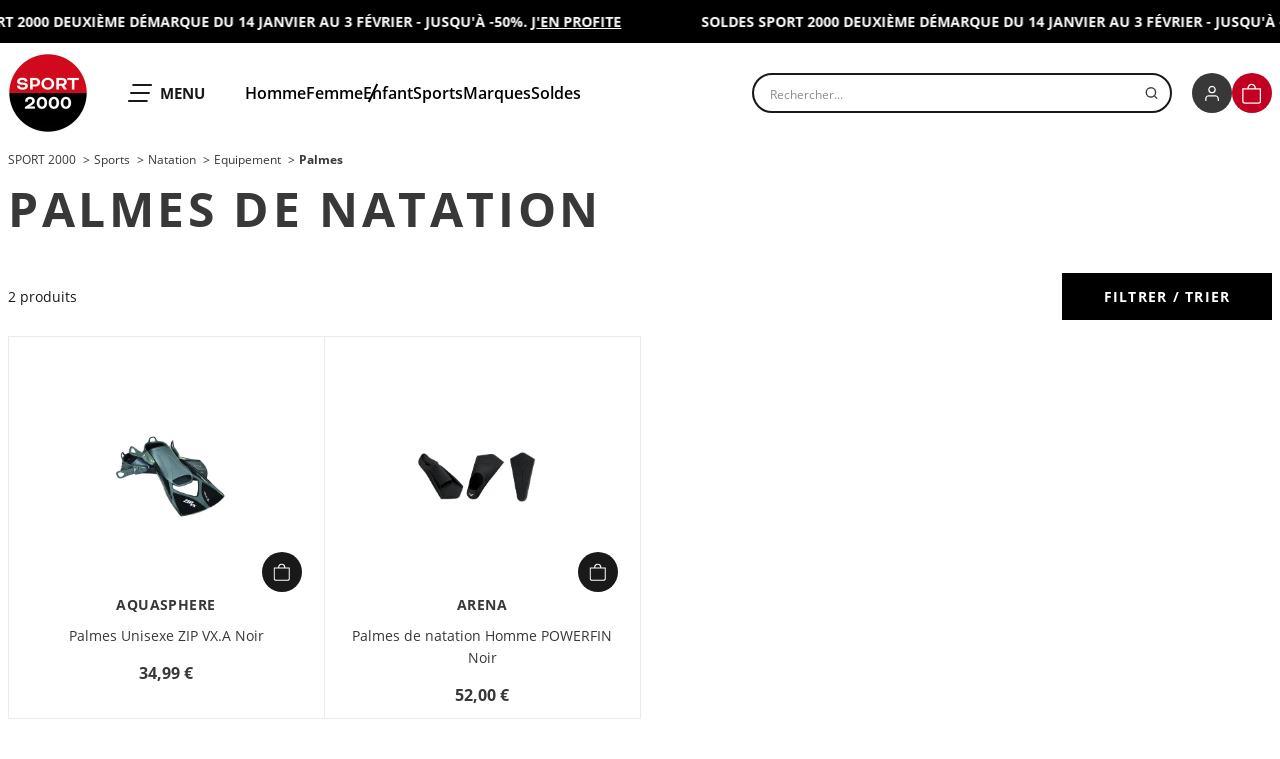

--- FILE ---
content_type: text/html;charset=utf-8
request_url: https://www.sport2000.fr/taxons/sport-2000/selection-sports-sport-2000/selection-natation-sport-2000/equipement-natation/palmes-natation
body_size: 37517
content:
<!DOCTYPE html><html lang="fr" class="js-focus-visible" data-js-focus-visible="" style="--alert-banner-height: 43px; --alert-banner-translate-y: 0px;"><head>    

            
        
<!-- Google Tag Manager -->

<!-- End Google Tag Manager -->

<!-- Pixel Tik Tok -->

<!-- Pixel Tik Tok -->

    <meta charset="utf-8"/>
    <meta http-equiv="X-UA-Compatible" content="IE=edge"/>

    

    

    

    <title data-pw-extract-id="yo6XgX0q-extract-title">Palmes de Natation | Sport 2000</title>

    <meta name="viewport" content="width=device-width"/>

    <link rel="icon" type="image/png" href="/sport2000PlaineTheme/img/favicon-96x96.png" sizes="96x96"/>
    <link rel="icon" type="image/svg+xml" href="/sport2000PlaineTheme/img/favicon.png"/>
    <link rel="shortcut icon" href="/sport2000PlaineTheme/img/favicon.ico"/>
    <link rel="apple-touch-icon" sizes="180x180" href="/sport2000PlaineTheme/img/apple-touch-icon.png"/>
    <meta name="apple-mobile-web-app-title" content="Sport 2000"/>

    <meta name="application-name" content="Sport 2000"/>

    
    
    
    

    <meta name="description" content="Découvrir notre sélection de palmes de natation chez SPORT 2000. La garantie de produits de marque de qualité !"/>

            <link rel="canonical" href="https://www.sport2000.fr/taxons/sport-2000/selection-sports-sport-2000/selection-natation-sport-2000/equipement-natation/palmes-natation"/>

            <link rel="stylesheet" href="/sport2000PlaineTheme/329.39cad409.css"/><link rel="stylesheet" href="/sport2000PlaineTheme/shop.63816af9.css"/>

<link rel="stylesheet" href="/build/bitbag/cms/shop/bitbag-cms-shop.css"/>



    
    





    <style type="text/css">.vue-slider-dot{position:absolute;-webkit-transition:all 0s;transition:all 0s;z-index:5}.vue-slider-dot:focus{outline:none}.vue-slider-dot-tooltip{position:absolute;visibility:hidden}.vue-slider-dot-hover:hover .vue-slider-dot-tooltip,.vue-slider-dot-tooltip-show{visibility:visible}.vue-slider-dot-tooltip-top{top:-10px;left:50%;-webkit-transform:translate(-50%,-100%);transform:translate(-50%,-100%)}.vue-slider-dot-tooltip-bottom{bottom:-10px;left:50%;-webkit-transform:translate(-50%,100%);transform:translate(-50%,100%)}.vue-slider-dot-tooltip-left{left:-10px;top:50%;-webkit-transform:translate(-100%,-50%);transform:translate(-100%,-50%)}.vue-slider-dot-tooltip-right{right:-10px;top:50%;-webkit-transform:translate(100%,-50%);transform:translate(100%,-50%)}</style><style type="text/css">.vue-slider-marks{position:relative;width:100%;height:100%}.vue-slider-mark{position:absolute;z-index:1}.vue-slider-ltr .vue-slider-mark,.vue-slider-rtl .vue-slider-mark{width:0;height:100%;top:50%}.vue-slider-ltr .vue-slider-mark-step,.vue-slider-rtl .vue-slider-mark-step{top:0}.vue-slider-ltr .vue-slider-mark-label,.vue-slider-rtl .vue-slider-mark-label{top:100%;margin-top:10px}.vue-slider-ltr .vue-slider-mark{-webkit-transform:translate(-50%,-50%);transform:translate(-50%,-50%)}.vue-slider-ltr .vue-slider-mark-step{left:0}.vue-slider-ltr .vue-slider-mark-label{left:50%;-webkit-transform:translateX(-50%);transform:translateX(-50%)}.vue-slider-rtl .vue-slider-mark{-webkit-transform:translate(50%,-50%);transform:translate(50%,-50%)}.vue-slider-rtl .vue-slider-mark-step{right:0}.vue-slider-rtl .vue-slider-mark-label{right:50%;-webkit-transform:translateX(50%);transform:translateX(50%)}.vue-slider-btt .vue-slider-mark,.vue-slider-ttb .vue-slider-mark{width:100%;height:0;left:50%}.vue-slider-btt .vue-slider-mark-step,.vue-slider-ttb .vue-slider-mark-step{left:0}.vue-slider-btt .vue-slider-mark-label,.vue-slider-ttb .vue-slider-mark-label{left:100%;margin-left:10px}.vue-slider-btt .vue-slider-mark{-webkit-transform:translate(-50%,50%);transform:translate(-50%,50%)}.vue-slider-btt .vue-slider-mark-step{top:0}.vue-slider-btt .vue-slider-mark-label{top:50%;-webkit-transform:translateY(-50%);transform:translateY(-50%)}.vue-slider-ttb .vue-slider-mark{-webkit-transform:translate(-50%,-50%);transform:translate(-50%,-50%)}.vue-slider-ttb .vue-slider-mark-step{bottom:0}.vue-slider-ttb .vue-slider-mark-label{bottom:50%;-webkit-transform:translateY(50%);transform:translateY(50%)}.vue-slider-mark-label,.vue-slider-mark-step{position:absolute}</style><style type="text/css">.vue-slider{position:relative;-webkit-box-sizing:content-box;box-sizing:content-box;-webkit-user-select:none;-moz-user-select:none;-ms-user-select:none;user-select:none;display:block;-webkit-tap-highlight-color:rgba(0,0,0,0)}.vue-slider-rail{position:relative;width:100%;height:100%;-webkit-transition-property:width,height,left,right,top,bottom;transition-property:width,height,left,right,top,bottom}.vue-slider-process{position:absolute;z-index:1}</style></head>

<body class="theme-default" data-controller="user-info"><!-- Google Tag Manager (noscript) -->
<noscript>&lt;iframe src="https://www.googletagmanager.com/ns.html?id=GTM-N824RTR&amp;gtm_auth=arWNMeHTrmNfdvq4nTTHOg&amp;gtm_preview=env-1&amp;gtm_cookies_win=x" height="0" width="0" style="display:none;visibility:hidden"&gt;&lt;/iframe&gt;</noscript>
<!-- End Google Tag Manager (noscript) -->





<div class="wrapper" data-controller="menu" data-menu-current-chain-value="sport2000" data-menu-initial-chain-value="sport2000" data-action="overlay:clicked-&gt;menu#close">

            <header class="header" role="banner" data-controller="header">
        <div class="alert-banner" data-header-target="banner">
        <div class="alert-banner__item is-scrolling is-ready" style="background-color: rgb(0, 0, 0); color: rgb(255, 255, 255); --message-width: 809;" data-controller="banner" data-banner-is-scrolling-value="true" data-banner-is-ready-value="true">
            <div class="alert-banner__inner" data-banner-target="inner"><div class="alert-banner__message" data-banner-target="message">
                    <p><strong>SOLDES SPORT 2000 DEUXIÈME DÉMARQUE DU 14 JANVIER AU 3 FÉVRIER - JUSQU&#39;À -50%. <a href="https://www.sport2000.fr/taxons/sport-2000/selection-soldes-sport-2000" style="text-decoration:underline;">J&#39;EN PROFITE</a></strong></p>
                </div><div class="alert-banner__message" data-banner-target="message">
                    <p><strong>SOLDES SPORT 2000 DEUXIÈME DÉMARQUE DU 14 JANVIER AU 3 FÉVRIER - JUSQU&#39;À -50%. <a href="https://www.sport2000.fr/taxons/sport-2000/selection-soldes-sport-2000" style="text-decoration:underline;">J&#39;EN PROFITE</a></strong></p>
                </div><div class="alert-banner__message" data-banner-target="message">
                    <p><strong>SOLDES SPORT 2000 DEUXIÈME DÉMARQUE DU 14 JANVIER AU 3 FÉVRIER - JUSQU&#39;À -50%. <a href="https://www.sport2000.fr/taxons/sport-2000/selection-soldes-sport-2000" style="text-decoration:underline;">J&#39;EN PROFITE</a></strong></p>
                </div><div class="alert-banner__message" data-banner-target="message">
                    <p><strong>SOLDES SPORT 2000 DEUXIÈME DÉMARQUE DU 14 JANVIER AU 3 FÉVRIER - JUSQU&#39;À -50%. <a href="https://www.sport2000.fr/taxons/sport-2000/selection-soldes-sport-2000" style="text-decoration:underline;">J&#39;EN PROFITE</a></strong></p>
                </div></div>
    </div>
    </div>

    <div class="container container--header">
        <div class="header__inner">
            <div class="header__logo">
                        <a href="/">
    <picture>
                    <source srcset="https://img.sport2000.fr/can5_AQ27BJ-RAL7NBxtiWOLHyAQLiDGm5F2JA5lUZ0/resize:auto:0:80/aHR0cDovL3BsYWlu/ZS1kYXRhLm1lemNh/bGl0by5uZXQvZmUv/NDgvZjFiZTNjNzJj/OWNmNDJiY2U1ZTEz/MDgzNTJjMC5wbmc.webp" media="(max-width: 1150px)"/>
                <img src="https://img.sport2000.fr/Nc1wUBWT7Kn3JIKMfzaO21kZOZ1LrqKMK-50b6QYr7Q/resize:auto:0:160/aHR0cDovL3BsYWlu/ZS1kYXRhLm1lemNh/bGl0by5uZXQvYzMv/MWUvM2Q0MTViMzky/MzM4ZjM1YmZlZGJi/OTVhMjc2MS5wbmc.webp" alt=""/>
    </picture>
    <span class="sr-only">SPORT 2000</span>
</a>
            </div>
            <div class="header__menu">
                <button type="button" class="header__menu-toggle" data-menu-target="toggle" data-action="menu#toggle" aria-expanded="false">
                    <svg xmlns="http://www.w3.org/2000/svg" fill="none" viewBox="0 0 24 18">
    <path fill="#191919" d="M19.837 16.981c0 .563-.444 1.019-.992 1.019H.992C.444 18 0 17.544 0 16.981s.444-1.02.992-1.02h17.853c.548 0 .992.457.992 1.02ZM21.919 9c0 .563-.445 1.019-.992 1.019H3.073c-.547 0-.992-.456-.992-1.019s.445-1.019.992-1.019h17.854c.547 0 .992.456.992 1.019ZM24 1.019c0 .563-.444 1.02-.992 1.02H5.155c-.548 0-.992-.457-.992-1.02S4.607 0 5.155 0h17.853c.548 0 .992.456.992 1.019Z" style="fill:#191919;fill:color(display-p3 .098 .098 .098);fill-opacity:1"></path>
</svg>

                    <span class="header__menu-toggle-label">
                                <span class="sr-only">Ouvrir le</span> Menu
                            </span>
                </button>
                                    <nav class="header__shortcuts header-shortcuts">
                        <ul class="header-shortcuts__list">
                                                            <li class="header-shortcuts__item">
                                                        <a href="/taxons/sport-2000/selection-homme-sport-2000" class="header-shortcuts__link" data-action="menu#openLevel" data-menu-level-id-param="menu-level-sport-2000_homme">
        Homme
    </a>
                                </li>
                                                            <li class="header-shortcuts__item">
                                                        <a href="/taxons/sport-2000/selection-femme-sport-2000" class="header-shortcuts__link" data-action="menu#openLevel" data-menu-level-id-param="menu-level-sport-2000_femme">
        Femme
    </a>
                                </li>
                                                            <li class="header-shortcuts__item">
                                                        <a href="/taxons/sport-2000/selection-enfant-sport-2000" class="header-shortcuts__link" data-action="menu#openLevel" data-menu-level-id-param="menu-level-sport-2000_enfant">
        Enfant
    </a>
                                </li>
                                                    </ul>
                                                <ul class="header-shortcuts__list">
                                                                                                                                <li class="header-shortcuts__item">
                                                            <a href="/taxons/sport-2000/selection-sports-sport-2000" class="header-shortcuts__link" data-action="menu#openLevel" data-menu-level-id-param="menu-level-sport-2000_sports">
        Sports
    </a>
                                    </li>
                                                                                                                                                                <li class="header-shortcuts__item">
                                                            <a href="/taxons/sport-2000/marques-sport-2000" class="header-shortcuts__link" data-action="menu#openLevel" data-menu-level-id-param="menu-level-sport-2000_marques">
        Marques
    </a>
                                    </li>
                                                                                                                        <li class="header-shortcuts__item">
                                                        <a href="/taxons/sport-2000/selection-soldes-sport-2000" class="header-shortcuts__link">
        Soldes
    </a>
                                </li>
                                                    </ul>
                    </nav>
                            </div>
            <div class="header__search">
                <div class="search">
    <div class="vue-portal-target"><div class="search__box ais-SearchBox"><button type="button" class="search__back"><svg viewBox="0 0 22 22" fill="none" xmlns="http://www.w3.org/2000/svg">
    <path xmlns="http://www.w3.org/2000/svg" fill="currentColor" d="M13.948 18.333a.708.708 0 0 0 .508-.208.706.706 0 0 0 0-1.004l-6.332-6.177 6.236-6.082a.706.706 0 0 0-.017-.987.724.724 0 0 0-1-.018l-6.715 6.575a.744.744 0 0 0-.211.512c0 .188.076.369.21.502l6.841 6.631a.708.708 0 0 0 .48.256Z"></path>
</svg></button> <form class="search__form"><label for="search-form-9" class="sr-only"> Rechercher un produit </label> <input id="search-form-9" type="search" placeholder="Rechercher..." autocomplete="off" autocorrect="off" autocapitalize="off" spellcheck="false" enterkeyhint="search" class="search__form-input"/> <span class="search__form-icon"><svg focusable="false" aria-hidden="true" viewBox="0 0 15 15" fill="none" xmlns="http://www.w3.org/2000/svg">
    <g xmlns="http://www.w3.org/2000/svg" stroke-linecap="round" stroke-linejoin="round" stroke-width="1.5">
        <path d="M6.875 11.875a5 5 0 100-10 5 5 0 000 10zM13.125 13.125l-2.719-2.719"></path>
    </g>
</svg></span></form></div></div>
</div>
            </div>
            <ul class="header__info">
                <li class="header__info-item header__info-item--account">
    <a href="#" class="header__info-link" data-user-info-target="loginLink">
        <span class="header__info-icon circle-icon">
            <svg xmlns="http://www.w3.org/2000/svg" fill="none" viewBox="0 0 24 24" aria-hidden="true" focusable="false">
    <path stroke="#fff" stroke-linecap="round" stroke-linejoin="round" stroke-width="1.5" d="M19.5 20.438v-1.875a3.75 3.75 0 00-3.75-3.75h-7.5a3.75 3.75 0 00-3.75 3.75v1.875M12 11.063a3.75 3.75 0 100-7.5 3.75 3.75 0 000 7.5z"></path>
</svg>

        </span>
        <span class="sr-only" data-user-info-target="loginLinkLabel"></span>
    </a>
</li>

<li class="header__info-item header__info-item--cart">
    <a href="/cart/" role="button" class="header__info-link" id="panel_cart" aria-expanded="false" aria-controls="panel_cart_button" data-user-info-target="miniCartLink">
        

<span class="header__info-icon circle-icon circle-icon--is-active">
    <svg xmlns="http://www.w3.org/2000/svg" fill="none" viewBox="0 0 22 23" aria-hidden="true" focusable="false">
    <g stroke="#fff" stroke-linecap="round" stroke-linejoin="round" stroke-width="1.5" clip-path="url(#cart-clip0)">
        <path d="M.967 20.065V6.37h19.318v13.695c0 .52-.226 1.017-.629 1.384a2.257 2.257 0 01-1.517.573H3.113c-.569 0-1.115-.206-1.518-.573a1.873 1.873 0 01-.628-1.384zM6.761 5.391c0-1.038.407-2.033 1.132-2.767a3.839 3.839 0 012.732-1.146c1.024 0 2.007.413 2.732 1.146a3.938 3.938 0 011.131 2.767"></path>
    </g>
    <defs>
        <clipPath id="cart-clip0">
            <path fill="#fff" d="M0 0h21.25v22.5H0z" transform="translate(0 .5)"></path>
        </clipPath>
    </defs>
</svg>

    <span id="mini-cart-product-number" data-user-info-target="cartQuantity"></span>
</span>
<span class="sr-only">
    Panier
</span>




    </a>
    <div class="mini-cart" id="panel_cart_button" aria-labelledby="panel_cart" aria-hidden="true" data-user-info-target="miniCart"></div>
</li>
            </ul>
        </div>
    </div>
    <div class="search-preview"><div class="ais-InstantSearch"><!----> <div class="v-portal" style="display: none;"></div> <div class="search-preview__overlay" style="display: none;"><div class="search-preview__body"><div class="container container--gutter"><div class="search-preview__inner"><div class="ais-StateResults"><div><div class="search-preview__header"><div class="search-preview__title">Les + recherchés</div> <button class="search-preview__close"><span>Fermer</span> <svg focusable="false" aria-hidden="true" viewBox="0 0 18 18" fill="none" xmlns="http://www.w3.org/2000/svg">
    <path xmlns="http://www.w3.org/2000/svg" stroke="currentColor" stroke-linecap="round" stroke-linejoin="round" stroke-width="1.95" d="M17 1L1 17M1 1l16 16"></path>
</svg></button></div> <div class="search-preview__content"><div class="search-preview__suggestions"><div class="search-preview__suggestions-list"><div class="search-preview__item"><a href="https://www.sport2000.fr/taxons/sport-2000/selection-sports-sport-2000/selection-football-sport-2000/clubs-football/psg-football" class="search-preview__suggestion" data-btfy-pw-id="pw_link_redirect_lNmAFUsK"><mark>psg</mark></a></div><div class="search-preview__item"><a href="https://www.sport2000.fr/taxons/sport-2000/marques-sport-2000/selection-nike-sport-2000" class="search-preview__suggestion" data-btfy-pw-id="pw_link_redirect_lNmAFUsK"><mark>nike</mark></a></div><div class="search-preview__item"><a href="https://www.sport2000.fr/taxons/sport-2000/marques-sport-2000/selection-asics-sport-2000" class="search-preview__suggestion" data-btfy-pw-id="pw_link_redirect_lNmAFUsK"><mark>asics</mark></a></div><div class="search-preview__item"><a href="https://www.sport2000.fr/selection/sacs-a-dos" class="search-preview__suggestion" data-btfy-pw-id="pw_link_redirect_lNmAFUsK"><mark>sac à dos</mark></a></div><div class="search-preview__item"><a href="https://www.sport2000.fr/taxons/sport-2000/selection-sports-sport-2000/selection-football-sport-2000/chaussures-football" class="search-preview__suggestion" data-btfy-pw-id="pw_link_redirect_lNmAFUsK"><mark>crampons</mark></a></div><div class="search-preview__item"><a href="https://www.sport2000.fr/taxons/sport-2000/marques-sport-2000/selection-new-balance-sport-2000" class="search-preview__suggestion" data-btfy-pw-id="pw_link_redirect_lNmAFUsK"><mark>new balance</mark></a></div><div class="search-preview__item"><a href="https://www.sport2000.fr/taxons/sport-2000/selection-homme-sport-2000/chaussures-homme" class="search-preview__suggestion" data-btfy-pw-id="pw_link_redirect_lNmAFUsK"><mark>chaussures homme</mark></a></div><div class="search-preview__item"><a href="https://www.sport2000.fr/selection/jogging-nike" class="search-preview__suggestion" data-btfy-pw-id="pw_link_redirect_lNmAFUsK"><mark>survetements nike</mark></a></div><div class="search-preview__item"><a href="https://www.sport2000.fr/selection/nike-air-max" class="search-preview__suggestion" data-btfy-pw-id="pw_link_redirect_lNmAFUsK"><mark>air max</mark></a></div><div class="search-preview__item"><a href="https://www.sport2000.fr/taxons/sport-2000/marques-sport-2000/selection-lacoste-sport2000" class="search-preview__suggestion" data-btfy-pw-id="pw_link_redirect_lNmAFUsK"><mark>lacoste</mark></a></div></div></div> <div class="search-preview__products"><div class="search-preview__products-list"><div class="search-preview__item"><div id="product-14" class="mini-product js-product-impression"><div class="mini-product__inner"><div class="mini-product__meta"><!----> <!----></div> <div class="mini-product__header"><div class="mini-product__media"><picture><img src="https://img.sport2000.fr/W9UId7-lFPbmxzoljciJ4ceX5wBtzq8WmHj8zYjnh8w/resize:fit:500:500/aHR0cDovL3BsYWlu/ZS1kYXRhLm1lemNh/bGl0by5uZXQvMzk0/MDU1LTEwMC1zcG9y/dDIwMDAvd2ViLTM5/NDA1NS0xMDAtcC5q/cGc.webp" alt=""/></picture></div> <button data-controller="product--quick-add" data-action="product--quick-add#open" data-product--quick-add-url-param="/ajax/product/mini-show/394055-100-sport2000" class="mini-product__quick-add"><svg focusable="false" aria-hidden="true" viewBox="0 0 22 23" fill="none" xmlns="http://www.w3.org/2000/svg">
    <g xmlns="http://www.w3.org/2000/svg" stroke="#fff" stroke-linecap="round" stroke-linejoin="round" stroke-width="1.5" clip-path="url(#cart-clip0)">
        <path d="M.967 20.065V6.37h19.318v13.695c0 .52-.226 1.017-.629 1.384a2.257 2.257 0 01-1.517.573H3.113c-.569 0-1.115-.206-1.518-.573a1.873 1.873 0 01-.628-1.384zM6.761 5.391c0-1.038.407-2.033 1.132-2.767a3.839 3.839 0 012.732-1.146c1.024 0 2.007.413 2.732 1.146a3.938 3.938 0 011.131 2.767"></path>
    </g>
    <defs xmlns="http://www.w3.org/2000/svg">
        <clipPath id="cart-clip0">
            <path fill="#fff" d="M0 0h21.25v22.5H0z" transform="translate(0 .5)"></path>
        </clipPath>
    </defs>
</svg></button></div> <div class="mini-product__body"><p class="mini-product__brand">NIKE</p> <a href="/products/394055-100-sport2000" class="mini-product__name">
        Chaussures Homme INITIATOR Blanc
      </a> <div class="mini-product__price"><!----> <span class="mini-product__price-current">
          79,99 €
        </span> <!----></div></div></div></div></div><div class="search-preview__item"><div id="product-16" class="mini-product js-product-impression"><div class="mini-product__inner"><div class="mini-product__meta"><!----> <div class="mini-product__discount discount"><span class="discount__value">-30 %</span> <span class="discount__label">Soldes web</span></div></div> <div class="mini-product__header"><div class="mini-product__media"><picture><img src="https://img.sport2000.fr/kXc1rvdMwx4sudhZRHu8noR8NSQP8oKj3FyG0A8FKns/resize:fit:500:500/aHR0cDovL3BsYWlu/ZS1kYXRhLm1lemNh/bGl0by5uZXQvMTM3/Mzg4MC0zOTEtc3Bv/cnQyMDAwL3dlYi0x/MzczODgwLTM5MS1w/LmpwZw.webp" alt=""/></picture></div> <button data-controller="product--quick-add" data-action="product--quick-add#open" data-product--quick-add-url-param="/ajax/product/mini-show/1373880-391-sport2000" class="mini-product__quick-add"><svg focusable="false" aria-hidden="true" viewBox="0 0 22 23" fill="none" xmlns="http://www.w3.org/2000/svg">
    <g xmlns="http://www.w3.org/2000/svg" stroke="#fff" stroke-linecap="round" stroke-linejoin="round" stroke-width="1.5" clip-path="url(#cart-clip0)">
        <path d="M.967 20.065V6.37h19.318v13.695c0 .52-.226 1.017-.629 1.384a2.257 2.257 0 01-1.517.573H3.113c-.569 0-1.115-.206-1.518-.573a1.873 1.873 0 01-.628-1.384zM6.761 5.391c0-1.038.407-2.033 1.132-2.767a3.839 3.839 0 012.732-1.146c1.024 0 2.007.413 2.732 1.146a3.938 3.938 0 011.131 2.767"></path>
    </g>
    <defs xmlns="http://www.w3.org/2000/svg">
        <clipPath id="cart-clip0">
            <path fill="#fff" d="M0 0h21.25v22.5H0z" transform="translate(0 .5)"></path>
        </clipPath>
    </defs>
</svg></button></div> <div class="mini-product__body"><p class="mini-product__brand">UNDER ARMOUR</p> <a href="/products/1373880-391-sport2000" class="mini-product__name">
        Sweat à capuche Homme UA ESSENTIAL FLEECE HOODIE Vert
      </a> <div class="mini-product__price"><span class="mini-product__price-old">
          65,00 €
        </span> <span class="mini-product__price-current mini-product__price-current--is-discount">
          45,50 €
        </span> <div data-controller="tooltip" class="tooltip"><button type="button" data-tooltip-target="trigger" data-action="tooltip#toggle" class="mini-product__price-details tooltip__trigger"><svg fill="currentColor" viewBox="0 0 24 24" height="15" width="15" xmlns="http://www.w3.org/2000/svg">
    <path xmlns="http://www.w3.org/2000/svg" d="M13.25 7c0 .69-.56 1.25-1.25 1.25s-1.25-.56-1.25-1.25.56-1.25 1.25-1.25 1.25.56 1.25 1.25zm10.75 5c0 6.627-5.373 12-12 12s-12-5.373-12-12 5.373-12 12-12 12 5.373 12 12zm-2 0c0-5.514-4.486-10-10-10s-10 4.486-10 10 4.486 10 10 10 10-4.486 10-10zm-13-2v2h2v6h2v-8h-4z"></path>
</svg> <span class="sr-only">Détails</span></button> <div data-tooltip-target="content" role="tooltip" class="tooltip__content" style="left: 8px; top: 16px;"><span data-tooltip-target="arrow" class="tooltip__arrow" style="top: -4px;"></span> <p>
              Le prix conseillé évoqué est utilisé à des fins de comparaisons.<br/>
              Il s’agit donc d’une information complémentaire mise à disposition du consommateur.<br/>
              Le prix de vente conseillé est déterminé par notre fournisseur.
            </p></div></div></div></div></div></div></div><div class="search-preview__item"><div id="product-20" class="mini-product js-product-impression"><div class="mini-product__inner"><div class="mini-product__meta"><!----> <!----></div> <div class="mini-product__header"><div class="mini-product__media"><picture><img src="https://img.sport2000.fr/vYVVeGU76HPBOYJnsUVxBUD1Q_CCbMRpFFm88P-dy0A/resize:fit:500:500/aHR0cDovL3BsYWlu/ZS1kYXRhLm1lemNh/bGl0by5uZXQvMjA4/Njg4Mi0zOTctc3Bv/cnQyMDAwL3dlYi0y/MDg2ODgyLTM5Ny1w/LmpwZw.webp" alt=""/></picture></div> <button data-controller="product--quick-add" data-action="product--quick-add#open" data-product--quick-add-url-param="/ajax/product/mini-show/2086882-397-sport2000" class="mini-product__quick-add"><svg focusable="false" aria-hidden="true" viewBox="0 0 22 23" fill="none" xmlns="http://www.w3.org/2000/svg">
    <g xmlns="http://www.w3.org/2000/svg" stroke="#fff" stroke-linecap="round" stroke-linejoin="round" stroke-width="1.5" clip-path="url(#cart-clip0)">
        <path d="M.967 20.065V6.37h19.318v13.695c0 .52-.226 1.017-.629 1.384a2.257 2.257 0 01-1.517.573H3.113c-.569 0-1.115-.206-1.518-.573a1.873 1.873 0 01-.628-1.384zM6.761 5.391c0-1.038.407-2.033 1.132-2.767a3.839 3.839 0 012.732-1.146c1.024 0 2.007.413 2.732 1.146a3.938 3.938 0 011.131 2.767"></path>
    </g>
    <defs xmlns="http://www.w3.org/2000/svg">
        <clipPath id="cart-clip0">
            <path fill="#fff" d="M0 0h21.25v22.5H0z" transform="translate(0 .5)"></path>
        </clipPath>
    </defs>
</svg></button></div> <div class="mini-product__body"><p class="mini-product__brand">COLUMBIA</p> <a href="/products/2086882-397-sport2000" class="mini-product__name">
        Doudoune Homme BUCK BUTTE II INSULATED HOODED JACKET Vert
      </a> <div class="mini-product__price"><!----> <span class="mini-product__price-current">
          150,00 €
        </span> <!----></div></div></div></div></div><div class="search-preview__item"><div id="product-22" class="mini-product js-product-impression"><div class="mini-product__inner"><div class="mini-product__meta"><!----> <!----></div> <div class="mini-product__header"><div class="mini-product__media"><picture><img src="https://img.sport2000.fr/TIGzzt3h4idoV2WLDQr9FjE6XMarY2LwFho8TxgCHYY/resize:fit:500:500/aHR0cDovL3BsYWlu/ZS1kYXRhLm1lemNh/bGl0by5uZXQvMTM3/Mzg4Mi0zOTEtc3Bv/cnQyMDAwL3dlYi0x/MzczODgyLTM5MS1w/LmpwZw.webp" alt=""/></picture></div> <button data-controller="product--quick-add" data-action="product--quick-add#open" data-product--quick-add-url-param="/ajax/product/mini-show/1373882-391-sport2000" class="mini-product__quick-add"><svg focusable="false" aria-hidden="true" viewBox="0 0 22 23" fill="none" xmlns="http://www.w3.org/2000/svg">
    <g xmlns="http://www.w3.org/2000/svg" stroke="#fff" stroke-linecap="round" stroke-linejoin="round" stroke-width="1.5" clip-path="url(#cart-clip0)">
        <path d="M.967 20.065V6.37h19.318v13.695c0 .52-.226 1.017-.629 1.384a2.257 2.257 0 01-1.517.573H3.113c-.569 0-1.115-.206-1.518-.573a1.873 1.873 0 01-.628-1.384zM6.761 5.391c0-1.038.407-2.033 1.132-2.767a3.839 3.839 0 012.732-1.146c1.024 0 2.007.413 2.732 1.146a3.938 3.938 0 011.131 2.767"></path>
    </g>
    <defs xmlns="http://www.w3.org/2000/svg">
        <clipPath id="cart-clip0">
            <path fill="#fff" d="M0 0h21.25v22.5H0z" transform="translate(0 .5)"></path>
        </clipPath>
    </defs>
</svg></button></div> <div class="mini-product__body"><p class="mini-product__brand">UNDER ARMOUR</p> <a href="/products/1373882-391-sport2000" class="mini-product__name">
        Pantalon de jogging Homme UA ESSENTIAL FLEECE JOGGER Vert
      </a> <div class="mini-product__price"><!----> <span class="mini-product__price-current">
          55,00 €
        </span> <!----></div></div></div></div></div><div class="search-preview__item"><div id="product-24" class="mini-product js-product-impression"><div class="mini-product__inner"><div class="mini-product__meta"><!----> <!----></div> <div class="mini-product__header"><div class="mini-product__media"><picture><img src="https://img.sport2000.fr/q9vFeJrr75A4v3xoVf4HdYgSV7r7X5TkT4CmFzRW8_s/resize:fit:500:500/aHR0cDovL3BsYWlu/ZS1kYXRhLm1lemNh/bGl0by5uZXQvZnE2/ODczLTEwMS1zcG9y/dDIwMDAvd2ViLWZx/Njg3My0xMDEtcC5q/cGc.webp" alt=""/></picture></div> <button data-controller="product--quick-add" data-action="product--quick-add#open" data-product--quick-add-url-param="/ajax/product/mini-show/fq6873-101-sport2000" class="mini-product__quick-add"><svg focusable="false" aria-hidden="true" viewBox="0 0 22 23" fill="none" xmlns="http://www.w3.org/2000/svg">
    <g xmlns="http://www.w3.org/2000/svg" stroke="#fff" stroke-linecap="round" stroke-linejoin="round" stroke-width="1.5" clip-path="url(#cart-clip0)">
        <path d="M.967 20.065V6.37h19.318v13.695c0 .52-.226 1.017-.629 1.384a2.257 2.257 0 01-1.517.573H3.113c-.569 0-1.115-.206-1.518-.573a1.873 1.873 0 01-.628-1.384zM6.761 5.391c0-1.038.407-2.033 1.132-2.767a3.839 3.839 0 012.732-1.146c1.024 0 2.007.413 2.732 1.146a3.938 3.938 0 011.131 2.767"></path>
    </g>
    <defs xmlns="http://www.w3.org/2000/svg">
        <clipPath id="cart-clip0">
            <path fill="#fff" d="M0 0h21.25v22.5H0z" transform="translate(0 .5)"></path>
        </clipPath>
    </defs>
</svg></button></div> <div class="mini-product__body"><p class="mini-product__brand">NIKE</p> <a href="/products/fq6873-101-sport2000" class="mini-product__name">
        Chaussures Femme WMNS NIKE INITIATOR Blanc
      </a> <div class="mini-product__price"><!----> <span class="mini-product__price-current">
          79,99 €
        </span> <!----></div></div></div></div></div></div></div></div></div></div></div></div></div></div></div></div>
</header>


<nav class="menu" role="navigation" aria-label="Menu principal" aria-hidden="true" data-menu-target="menu">

    <div class="menu__level menu__level--0 menu__level--rich">
        <div class="menu__header">
    
    
    <button class="menu__close" data-action="menu#close">
        <svg xmlns="http://www.w3.org/2000/svg" fill="none" viewBox="0 0 18 18" aria-hidden="true" focusable="false">
    <path stroke="currentColor" stroke-linecap="round" stroke-linejoin="round" stroke-width="1.95" d="M17 1L1 17M1 1l16 16"></path>
</svg>

    </button>
</div>

        <div class="menu__logo">
                                                    <img src="https://img.sport2000.fr/pFQ0CMsrHvxelV-ZIfY9PZhwgEHgPm-3j9iqQvx31ek/resize:fit:136:136/aHR0cDovL3BsYWlu/ZS1kYXRhLm1lemNh/bGl0by5uZXQvYzMv/MWUvM2Q0MTViMzky/MzM4ZjM1YmZlZGJi/OTVhMjc2MS5wbmc.webp" alt="" loading="lazy"/>
        </div> 

            
            <div class="menu__section">
            <p class="menu__subtitle">Nos offres du moment</p>
            <div class="menu__offers">
                                    <div class="menu__offer">
                        
                        <a class="menu__offer-link" href="https://www.sport2000.fr/taxons/sport-2000/selection-soldes-sport-2000">
                            <img class="menu__offer-image" src="https://img.sport2000.fr/O4kCfPo6rAn_eGityWZDL3kZGigAtucMBh2KB30U6YE/resize:fit:690:690/aHR0cDovL3BsYWlu/ZS1kYXRhLm1lemNh/bGl0by5uZXQvM2Yv/MjMvMmE2NTMyZDFk/ZDVhMmQ0MmNhNjU3/N2FmOWU1Zi5qcGc.webp" alt="Soldes Sport 2000 - Deuxième démarque" loading="lazy"/>
                        </a>
                    </div>
                            </div>
        </div>
    
            <div class="menu__section">
        <p class="menu__subtitle">
                                                <a href="/taxons/sport-2000/selection-sports-sport-2000" class="" data-action="menu#openLevel" data-menu-level-id-param="menu-level-sport-2000_sports">
        Nos sports
    </a>
                    </p>

        <ul class="menu__sports">
                            <li class="menu__sport">
                                        <img src="https://img.sport2000.fr/sl4_YM9CgJVrDo8eVGtqJdLgiI-FSxXRqkVTBigULA8/resize:fit:220:220/aHR0cDovL3BsYWlu/ZS1kYXRhLm1lemNh/bGl0by5uZXQvNDQv/NzEvMGJiNGZiNTll/NTJjYTE3ZjczOGY3/NmE4OWYzNS5qcGc.webp" alt="Football" width="110" height="110" loading="lazy"/>

                    <a href="/taxons/sport-2000/selection-sports-sport-2000/selection-football-sport-2000">
                        Football
                    </a>
                </li>
                            <li class="menu__sport">
                                        <img src="https://img.sport2000.fr/_COKZPCgPVQokHhtxEI_2P81yANYw2_ODeKA1tQTNh0/resize:fit:220:220/aHR0cDovL3BsYWlu/ZS1kYXRhLm1lemNh/bGl0by5uZXQvMGEv/ZGMvMGZiOTk1OThm/OTkxY2E4ODJkM2I2/ZDZhNTMxOS5qcGc.webp" alt="Fitness" width="110" height="110" loading="lazy"/>

                    <a href="/taxons/sport-2000/selection-sports-sport-2000/selection-fitness-sport-2000">
                        Fitness
                    </a>
                </li>
                            <li class="menu__sport">
                                        <img src="https://img.sport2000.fr/0HLzJt60EDeK8uRn_qYPcmwTTqpM3LM65xsJLfR9jds/resize:fit:220:220/aHR0cDovL3BsYWlu/ZS1kYXRhLm1lemNh/bGl0by5uZXQvYTcv/NjIvM2MxNjFlZTIx/ZjdjN2ZiM2U0MmEy/MDQyZDEyZS5qcGc.webp" alt="Ski" width="110" height="110" loading="lazy"/>

                    <a href="/taxons/sport-2000/selection-sports-sport-2000/selection-ski-alpin-sport-2000">
                        Ski
                    </a>
                </li>
                    </ul>

                    

    <div id="menu-level-sport-2000_sports" class="menu__level menu__level--1 " data-menu-target="level" data-level="1" aria-hidden="true">
        <div class="menu__header">
            <button class="menu__back" data-action="menu#closeLevel" data-menu-level-id-param="menu-level-sport-2000_sports">
            <svg xmlns="http://www.w3.org/2000/svg" fill="none" viewBox="0 0 26 26">
    <path fill="#000" d="M22.955 12.17H4.822l6.254-6.5A.886.886 0 0 0 11 4.604a.78.78 0 0 0-1.007-.152l-7.588 7.91a.876.876 0 0 0-.126 1.026.822.822 0 0 0 .3.306l7.587 7.854a.781.781 0 0 0 1.007-.152.886.886 0 0 0 .076-1.066l-6.243-6.51H23.02c.216 0 .423-.09.575-.25a.795.795 0 0 0 .238-.57.857.857 0 0 0-.238-.596.783.783 0 0 0-.575-.238l-.065.003Z"></path>
</svg>

        </button>
    
            <p class="menu__title">Sports</p>
    
    <button class="menu__close" data-action="menu#close">
        <svg xmlns="http://www.w3.org/2000/svg" fill="none" viewBox="0 0 18 18" aria-hidden="true" focusable="false">
    <path stroke="currentColor" stroke-linecap="round" stroke-linejoin="round" stroke-width="1.95" d="M17 1L1 17M1 1l16 16"></path>
</svg>

    </button>
</div>

                                        <a href="/taxons/sport-2000/selection-sports-sport-2000" class="menu__all button button--third">
        Tout voir
    </a>
        
        
        
                                        <div class="menu__section">
                <p class="menu__subtitle">Sports du moment</p>
                <ul class="menu__list">
                                                                    <li class="menu__item">
                                                <a href="/landing-page/running" class="menu__link" data-action="menu#openLevel" data-menu-level-id-param="menu-level-sport-2000_sports_running">
        Running
    </a>

                                                            
    <div id="menu-level-sport-2000_sports_running" class="menu__level menu__level--2 menu__level--flat" data-menu-target="level" data-level="2" aria-hidden="true">
        <div class="menu__header">
            <button class="menu__back" data-action="menu#closeLevel" data-menu-level-id-param="menu-level-sport-2000_sports_running">
            <svg xmlns="http://www.w3.org/2000/svg" fill="none" viewBox="0 0 26 26">
    <path fill="#000" d="M22.955 12.17H4.822l6.254-6.5A.886.886 0 0 0 11 4.604a.78.78 0 0 0-1.007-.152l-7.588 7.91a.876.876 0 0 0-.126 1.026.822.822 0 0 0 .3.306l7.587 7.854a.781.781 0 0 0 1.007-.152.886.886 0 0 0 .076-1.066l-6.243-6.51H23.02c.216 0 .423-.09.575-.25a.795.795 0 0 0 .238-.57.857.857 0 0 0-.238-.596.783.783 0 0 0-.575-.238l-.065.003Z"></path>
</svg>

        </button>
    
            <p class="menu__title">Running</p>
    
    <button class="menu__close" data-action="menu#close">
        <svg xmlns="http://www.w3.org/2000/svg" fill="none" viewBox="0 0 18 18" aria-hidden="true" focusable="false">
    <path stroke="currentColor" stroke-linecap="round" stroke-linejoin="round" stroke-width="1.95" d="M17 1L1 17M1 1l16 16"></path>
</svg>

    </button>
</div>

                                        <a href="/landing-page/running" class="menu__all button button--third">
        Tout voir
    </a>
        
                    <div class="menu__section">
                <p class="menu__subtitle">
                                        <a href="/taxons/sport-2000/selection-sports-sport-2000/selection-running-sport-2000/vetements-running" class="">
        Vêtements
    </a>
                </p>

                                    <ul class="menu__list">
                                                    <li class="menu__item">
                                                    <a href="/taxons/sport-2000/selection-sports-sport-2000/selection-running-sport-2000/vetements-running/t-shirts-debardeurs-running" class="menu__link">
        T-shirts, débardeurs
    </a>
                            </li>
                                                    <li class="menu__item">
                                                    <a href="/taxons/sport-2000/selection-sports-sport-2000/selection-running-sport-2000/vetements-running/leggings-shorts-running" class="menu__link">
        Leggings, shorts
    </a>
                            </li>
                                                    <li class="menu__item">
                                                    <a href="/taxons/sport-2000/selection-sports-sport-2000/selection-running-sport-2000/vetements-running/brassieres-running" class="menu__link">
        Brassières
    </a>
                            </li>
                                                    <li class="menu__item">
                                                    <a href="/taxons/sport-2000/selection-sports-sport-2000/selection-running-sport-2000/vetements-running/vestes-sweats-running" class="menu__link">
        Vestes, Sweats
    </a>
                            </li>
                                                    <li class="menu__item">
                                                    <a href="/taxons/sport-2000/selection-sports-sport-2000/selection-running-sport-2000/vetements-running/pantalons-joggings-running" class="menu__link">
        Pantalons, Joggings
    </a>
                            </li>
                                            </ul>
                            </div>
                    <div class="menu__section">
                <p class="menu__subtitle">
                                        <a href="/taxons/sport-2000/selection-sports-sport-2000/selection-running-sport-2000/chaussures-running" class="">
        Chaussures
    </a>
                </p>

                            </div>
                    <div class="menu__section">
                <p class="menu__subtitle">
                                        <a href="/taxons/sport-2000/selection-sports-sport-2000/selection-running-sport-2000/equipement-running" class="">
        Equipement
    </a>
                </p>

                                    <ul class="menu__list">
                                                    <li class="menu__item">
                                                    <a href="/taxons/sport-2000/selection-sports-sport-2000/selection-running-sport-2000/equipement-running/accessoires-running" class="menu__link">
        Accessoires
    </a>
                            </li>
                                                    <li class="menu__item">
                                                    <a href="/taxons/sport-2000/selection-sports-sport-2000/selection-running-sport-2000/equipement-running/chaussettes-running" class="menu__link">
        Chaussettes
    </a>
                            </li>
                                            </ul>
                            </div>
            </div>
                                                    </li>
                                                                    <li class="menu__item">
                                                <a href="/landing-page/selection-football" class="menu__link" data-action="menu#openLevel" data-menu-level-id-param="menu-level-sport-2000_sports_football">
        Football
    </a>

                                                            
    <div id="menu-level-sport-2000_sports_football" class="menu__level menu__level--2 menu__level--flat" data-menu-target="level" data-level="2" aria-hidden="true">
        <div class="menu__header">
            <button class="menu__back" data-action="menu#closeLevel" data-menu-level-id-param="menu-level-sport-2000_sports_football">
            <svg xmlns="http://www.w3.org/2000/svg" fill="none" viewBox="0 0 26 26">
    <path fill="#000" d="M22.955 12.17H4.822l6.254-6.5A.886.886 0 0 0 11 4.604a.78.78 0 0 0-1.007-.152l-7.588 7.91a.876.876 0 0 0-.126 1.026.822.822 0 0 0 .3.306l7.587 7.854a.781.781 0 0 0 1.007-.152.886.886 0 0 0 .076-1.066l-6.243-6.51H23.02c.216 0 .423-.09.575-.25a.795.795 0 0 0 .238-.57.857.857 0 0 0-.238-.596.783.783 0 0 0-.575-.238l-.065.003Z"></path>
</svg>

        </button>
    
            <p class="menu__title">Football</p>
    
    <button class="menu__close" data-action="menu#close">
        <svg xmlns="http://www.w3.org/2000/svg" fill="none" viewBox="0 0 18 18" aria-hidden="true" focusable="false">
    <path stroke="currentColor" stroke-linecap="round" stroke-linejoin="round" stroke-width="1.95" d="M17 1L1 17M1 1l16 16"></path>
</svg>

    </button>
</div>

                                        <a href="/landing-page/selection-football" class="menu__all button button--third">
        Tout voir
    </a>
        
                    <div class="menu__section">
                <p class="menu__subtitle">
                                        <a href="/taxons/sport-2000/selection-sports-sport-2000/selection-football-sport-2000/vetements-football" class="">
        Vêtements
    </a>
                </p>

                                    <ul class="menu__list">
                                                    <li class="menu__item">
                                                    <a href="/taxons/sport-2000/selection-sports-sport-2000/selection-football-sport-2000/vetements-football/t-shirts-football" class="menu__link">
        T-shirts
    </a>
                            </li>
                                                    <li class="menu__item">
                                                    <a href="/taxons/sport-2000/selection-sports-sport-2000/selection-football-sport-2000/vetements-football/maillots-football" class="menu__link">
        Maillots
    </a>
                            </li>
                                                    <li class="menu__item">
                                                    <a href="/taxons/sport-2000/selection-sports-sport-2000/selection-football-sport-2000/vetements-football/shorts-pantalons-football" class="menu__link">
        Shorts, pantalons
    </a>
                            </li>
                                                    <li class="menu__item">
                                                    <a href="/taxons/sport-2000/selection-sports-sport-2000/selection-football-sport-2000/vetements-football/vestes-sweats-football" class="menu__link">
        Vestes, sweats
    </a>
                            </li>
                                            </ul>
                            </div>
                    <div class="menu__section">
                <p class="menu__subtitle">
                                        <a href="/taxons/sport-2000/selection-sports-sport-2000/selection-football-sport-2000/chaussures-football" class="">
        Chaussures
    </a>
                </p>

                                    <ul class="menu__list">
                                                    <li class="menu__item">
                                                    <a href="/taxons/sport-2000/selection-sports-sport-2000/selection-football-sport-2000/chaussures-football/chaussures-de-football-terrain-naturel-ferme-pelouse-seche" class="menu__link">
        Chaussures Terrain naturel ferme (pelouse sèche)
    </a>
                            </li>
                                                    <li class="menu__item">
                                                    <a href="/taxons/sport-2000/selection-sports-sport-2000/selection-football-sport-2000/chaussures-football/chaussures-de-football-terrain-naturel-gras-pelouse-humide" class="menu__link">
        Chaussures Terrain naturel gras (pelouse humide)
    </a>
                            </li>
                                                    <li class="menu__item">
                                                    <a href="/taxons/sport-2000/selection-sports-sport-2000/selection-football-sport-2000/chaussures-football/chaussures-de-football-terrain-synthetique-moquette-stabilise" class="menu__link">
        Terrain synthétique (moquette, stabilisé)
    </a>
                            </li>
                                                    <li class="menu__item">
                                                    <a href="/taxons/sport-2000/selection-sports-sport-2000/selection-football-sport-2000/chaussures-football/chaussures-de-football-terrain-futsal-interieur-ou-bitume" class="menu__link">
        Chaussures Terrain Futsal (intérieur ou bitume)
    </a>
                            </li>
                                                    <li class="menu__item">
                                                    <a href="/taxons/sport-2000/selection-sports-sport-2000/selection-football-sport-2000/chaussures-football/chaussures-de-football-multi-surfaces" class="menu__link">
        Chaussures Multi surfaces
    </a>
                            </li>
                                            </ul>
                            </div>
                    <div class="menu__section">
                <p class="menu__subtitle">
                                        <a href="/taxons/sport-2000/selection-sports-sport-2000/selection-football-sport-2000/selections-nationales-football" class="">
        Sélections nationales
    </a>
                </p>

                                    <ul class="menu__list">
                                                    <li class="menu__item">
                                                    <a href="/taxons/sport-2000/selection-sports-sport-2000/selection-football-sport-2000/selections-nationales-football/france-football" class="menu__link">
        Equipe de France
    </a>
                            </li>
                                                    <li class="menu__item">
                                                    <a href="/taxons/sport-2000/selection-sports-sport-2000/selection-football-sport-2000/selections-nationales-football/allemagne-football" class="menu__link">
        Equipe d&#39;Allemagne
    </a>
                            </li>
                                                    <li class="menu__item">
                                                    <a href="/taxons/sport-2000/selection-sports-sport-2000/selection-football-sport-2000/selections-nationales-football/argentine-football" class="menu__link">
        Equipe d&#39;Argentine
    </a>
                            </li>
                                                    <li class="menu__item">
                                                    <a href="/taxons/sport-2000/selection-sports-sport-2000/selection-football-sport-2000/selections-nationales-football/bresil-football" class="menu__link">
        Equipe du Brésil
    </a>
                            </li>
                                                    <li class="menu__item">
                                                    <a href="/taxons/sport-2000/selection-sports-sport-2000/selection-football-sport-2000/selections-nationales-football/italie-football" class="menu__link">
        Equipe d&#39;Italie
    </a>
                            </li>
                                                    <li class="menu__item">
                                                    <a href="/taxons/sport-2000/selection-sports-sport-2000/selection-football-sport-2000/selections-nationales-football/portugal-football" class="menu__link">
        Equipe du Portugal
    </a>
                            </li>
                                                    <li class="menu__item">
                                                    <a href="/taxons/sport-2000/selection-sports-sport-2000/selection-football-sport-2000/selections-nationales-football/algerie-football" class="menu__link">
        Equipe d&#39;Algerie
    </a>
                            </li>
                                                    <li class="menu__item">
                                                    <a href="/taxons/sport-2000/selection-sports-sport-2000/selection-football-sport-2000/selections-nationales-football/belgique-football" class="menu__link">
        Equipe de Belgique
    </a>
                            </li>
                                                    <li class="menu__item">
                                                    <a href="/taxons/sport-2000/selection-sports-sport-2000/selection-football-sport-2000/selections-nationales-football/jamaique-football" class="menu__link">
        Equipe de la Jamaïque
    </a>
                            </li>
                                                    <li class="menu__item">
                                                    <a href="/taxons/sport-2000/selection-sports-sport-2000/selection-football-sport-2000/selections-nationales-football/espagne-football" class="menu__link">
        Equipe d&#39;Espagne
    </a>
                            </li>
                                            </ul>
                            </div>
                    <div class="menu__section">
                <p class="menu__subtitle">
                                        <a href="/taxons/sport-2000/selection-sports-sport-2000/selection-football-sport-2000/clubs-football" class="">
        Clubs
    </a>
                </p>

                                    <ul class="menu__list">
                                                    <li class="menu__item">
                                                    <a href="/taxons/sport-2000/selection-sports-sport-2000/selection-football-sport-2000/clubs-football/psg-football" class="menu__link">
        PSG
    </a>
                            </li>
                                                    <li class="menu__item">
                                                    <a href="/taxons/sport-2000/selection-sports-sport-2000/selection-football-sport-2000/clubs-football/om-football" class="menu__link">
        OM
    </a>
                            </li>
                                                    <li class="menu__item">
                                                    <a href="/taxons/sport-2000/selection-sports-sport-2000/selection-football-sport-2000/clubs-football/bayern-football" class="menu__link">
        Bayern
    </a>
                            </li>
                                                    <li class="menu__item">
                                                    <a href="/taxons/sport-2000/selection-sports-sport-2000/selection-football-sport-2000/clubs-football/juventus-football" class="menu__link">
        Juventus
    </a>
                            </li>
                                                    <li class="menu__item">
                                                    <a href="/taxons/sport-2000/selection-sports-sport-2000/selection-football-sport-2000/clubs-football/liverpool-football" class="menu__link">
        Liverpool
    </a>
                            </li>
                                                    <li class="menu__item">
                                                    <a href="/taxons/sport-2000/selection-sports-sport-2000/selection-football-sport-2000/clubs-football/manchester-city-football" class="menu__link">
        Manchester City
    </a>
                            </li>
                                                    <li class="menu__item">
                                                    <a href="/taxons/sport-2000/selection-sports-sport-2000/selection-football-sport-2000/clubs-football/barcelone-football" class="menu__link">
        Barcelone
    </a>
                            </li>
                                                    <li class="menu__item">
                                                    <a href="/taxons/sport-2000/selection-sports-sport-2000/selection-football-sport-2000/clubs-football/real-madrid-football" class="menu__link">
        Real Madrid
    </a>
                            </li>
                                                    <li class="menu__item">
                                                    <a href="/taxons/sport-2000/selection-sports-sport-2000/selection-football-sport-2000/clubs-football/dortmund-football" class="menu__link">
        Dortmund
    </a>
                            </li>
                                                    <li class="menu__item">
                                                    <a href="/taxons/sport-2000/selection-sports-sport-2000/selection-football-sport-2000/clubs-football/inter-milan-football" class="menu__link">
        Inter Milan
    </a>
                            </li>
                                                    <li class="menu__item">
                                                    <a href="/taxons/sport-2000/selection-sports-sport-2000/selection-football-sport-2000/clubs-football/ac-milan-football" class="menu__link">
        AC Milan
    </a>
                            </li>
                                                    <li class="menu__item">
                                                    <a href="/taxons/sport-2000/selection-sports-sport-2000/selection-football-sport-2000/clubs-football/chelsea-football" class="menu__link">
        Chelsea
    </a>
                            </li>
                                                    <li class="menu__item">
                                                    <a href="/taxons/sport-2000/selection-sports-sport-2000/selection-football-sport-2000/clubs-football/manchester-united-football" class="menu__link">
        Manchester United
    </a>
                            </li>
                                                    <li class="menu__item">
                                                    <a href="/taxons/sport-2000/selection-sports-sport-2000/selection-football-sport-2000/clubs-football/athletico-madrid" class="menu__link">
        Athletico Madrid
    </a>
                            </li>
                                                    <li class="menu__item">
                                                    <a href="/taxons/sport-2000/selection-sports-sport-2000/selection-football-sport-2000/clubs-football/tottenham-hotspur-football" class="menu__link">
        Tottenham Hotspur
    </a>
                            </li>
                                                    <li class="menu__item">
                                                    <a href="/taxons/sport-2000/selection-sports-sport-2000/selection-football-sport-2000/clubs-football/olympique-lyonnais" class="menu__link">
        OL
    </a>
                            </li>
                                                    <li class="menu__item">
                                                    <a href="/taxons/sport-2000/selection-sports-sport-2000/selection-football-sport-2000/clubs-football/arsenal-football" class="menu__link">
        Arsenal
    </a>
                            </li>
                                            </ul>
                            </div>
                    <div class="menu__section">
                <p class="menu__subtitle">
                                        <a href="/taxons/sport-2000/selection-sports-sport-2000/selection-football-sport-2000/equipement" class="">
        Equipement
    </a>
                </p>

                                    <ul class="menu__list">
                                                    <li class="menu__item">
                                                    <a href="/taxons/sport-2000/selection-sports-sport-2000/selection-football-sport-2000/equipement/ballons-football" class="menu__link">
        Ballons
    </a>
                            </li>
                                                    <li class="menu__item">
                                                    <a href="/taxons/sport-2000/selection-sports-sport-2000/selection-football-sport-2000/equipement/chaussettes-football" class="menu__link">
        Chaussettes
    </a>
                            </li>
                                                    <li class="menu__item">
                                                    <a href="/taxons/sport-2000/selection-sports-sport-2000/selection-football-sport-2000/equipement/accessoires-football" class="menu__link">
        Accessoires
    </a>
                            </li>
                                            </ul>
                            </div>
            </div>
                                                    </li>
                                                                    <li class="menu__item">
                                                <a href="/landing-page/fitness" class="menu__link" data-action="menu#openLevel" data-menu-level-id-param="menu-level-sport-2000_sports_fitness">
        Fitness
    </a>

                                                            
    <div id="menu-level-sport-2000_sports_fitness" class="menu__level menu__level--2 menu__level--flat" data-menu-target="level" data-level="2" aria-hidden="true">
        <div class="menu__header">
            <button class="menu__back" data-action="menu#closeLevel" data-menu-level-id-param="menu-level-sport-2000_sports_fitness">
            <svg xmlns="http://www.w3.org/2000/svg" fill="none" viewBox="0 0 26 26">
    <path fill="#000" d="M22.955 12.17H4.822l6.254-6.5A.886.886 0 0 0 11 4.604a.78.78 0 0 0-1.007-.152l-7.588 7.91a.876.876 0 0 0-.126 1.026.822.822 0 0 0 .3.306l7.587 7.854a.781.781 0 0 0 1.007-.152.886.886 0 0 0 .076-1.066l-6.243-6.51H23.02c.216 0 .423-.09.575-.25a.795.795 0 0 0 .238-.57.857.857 0 0 0-.238-.596.783.783 0 0 0-.575-.238l-.065.003Z"></path>
</svg>

        </button>
    
            <p class="menu__title">Fitness</p>
    
    <button class="menu__close" data-action="menu#close">
        <svg xmlns="http://www.w3.org/2000/svg" fill="none" viewBox="0 0 18 18" aria-hidden="true" focusable="false">
    <path stroke="currentColor" stroke-linecap="round" stroke-linejoin="round" stroke-width="1.95" d="M17 1L1 17M1 1l16 16"></path>
</svg>

    </button>
</div>

                                        <a href="/landing-page/fitness" class="menu__all button button--third">
        Tout voir
    </a>
        
                    <div class="menu__section">
                <p class="menu__subtitle">
                                        <a href="/taxons/sport-2000/selection-sports-sport-2000/selection-fitness-sport-2000/vetements-fitness" class="">
        Vêtements
    </a>
                </p>

                                    <ul class="menu__list">
                                                    <li class="menu__item">
                                                    <a href="/taxons/sport-2000/selection-sports-sport-2000/selection-fitness-sport-2000/vetements-fitness/t-shirts-debardeurs-fitness" class="menu__link">
        T-shirts, débardeurs
    </a>
                            </li>
                                                    <li class="menu__item">
                                                    <a href="/taxons/sport-2000/selection-sports-sport-2000/selection-fitness-sport-2000/vetements-fitness/leggings-shorts-fitness" class="menu__link">
        Leggings, shorts
    </a>
                            </li>
                                                    <li class="menu__item">
                                                    <a href="/taxons/sport-2000/selection-sports-sport-2000/selection-fitness-sport-2000/vetements-fitness/brassieres-fitness" class="menu__link">
        Brassières
    </a>
                            </li>
                                                    <li class="menu__item">
                                                    <a href="/taxons/sport-2000/selection-sports-sport-2000/selection-fitness-sport-2000/vetements-fitness/sweats-fitness" class="menu__link">
        Sweats
    </a>
                            </li>
                                                    <li class="menu__item">
                                                    <a href="/taxons/sport-2000/selection-sports-sport-2000/selection-fitness-sport-2000/vetements-fitness/pantalons-joggings" class="menu__link">
        Pantalons, Joggings
    </a>
                            </li>
                                                    <li class="menu__item">
                                                    <a href="/taxons/sport-2000/selection-sports-sport-2000/selection-fitness-sport-2000/vetements-fitness/vestes-manteaux-fitness" class="menu__link">
        Vestes, Manteaux
    </a>
                            </li>
                                                    <li class="menu__item">
                                                    <a href="/taxons/sport-2000/selection-sports-sport-2000/selection-fitness-sport-2000/vetements-fitness/chaussettes-fitness" class="menu__link">
        Chaussettes
    </a>
                            </li>
                                            </ul>
                            </div>
                    <div class="menu__section">
                <p class="menu__subtitle">
                                        <a href="/taxons/sport-2000/selection-sports-sport-2000/selection-fitness-sport-2000/chaussures-fitness" class="">
        Chaussures
    </a>
                </p>

                            </div>
                    <div class="menu__section">
                <p class="menu__subtitle">
                                        <a href="/taxons/sport-2000/selection-sports-sport-2000/selection-fitness-sport-2000/equipement-fitness" class="">
        Equipement
    </a>
                </p>

                                    <ul class="menu__list">
                                                    <li class="menu__item">
                                                    <a href="/taxons/sport-2000/selection-sports-sport-2000/selection-fitness-sport-2000/equipement-fitness/halteres-fitness" class="menu__link">
        Haltères
    </a>
                            </li>
                                                    <li class="menu__item">
                                                    <a href="/taxons/sport-2000/selection-sports-sport-2000/selection-fitness-sport-2000/equipement-fitness/tapis-de-gym-fitness" class="menu__link">
        Tapis de gym
    </a>
                            </li>
                                                    <li class="menu__item">
                                                    <a href="/taxons/sport-2000/selection-sports-sport-2000/selection-fitness-sport-2000/equipement-fitness/sacs-fitness" class="menu__link">
        Sacs
    </a>
                            </li>
                                                    <li class="menu__item">
                                                    <a href="/taxons/sport-2000/selection-sports-sport-2000/selection-fitness-sport-2000/equipement-fitness/elastiques-fitness" class="menu__link">
        Elastiques
    </a>
                            </li>
                                                    <li class="menu__item">
                                                    <a href="/taxons/sport-2000/selection-sports-sport-2000/selection-fitness-sport-2000/equipement-fitness/cordes-a-sauter" class="menu__link">
        Cordes à sauter
    </a>
                            </li>
                                                    <li class="menu__item">
                                                    <a href="/taxons/sport-2000/selection-sports-sport-2000/selection-fitness-sport-2000/equipement-fitness/gourdes-fitness" class="menu__link">
        Gourdes
    </a>
                            </li>
                                                    <li class="menu__item">
                                                    <a href="/taxons/sport-2000/selection-sports-sport-2000/selection-fitness-sport-2000/equipement-fitness/accessoires-fitness" class="menu__link">
        Accessoires
    </a>
                            </li>
                                            </ul>
                            </div>
            </div>
                                                    </li>
                                                                    <li class="menu__item">
                                                <a href="/taxons/sport-2000/selection-sports-sport-2000/selection-randonnee-trek-sport-2000" class="menu__link" data-action="menu#openLevel" data-menu-level-id-param="menu-level-sport-2000_sports_randonnee-trek">
        Randonnée, Trek
    </a>

                                                            
    <div id="menu-level-sport-2000_sports_randonnee-trek" class="menu__level menu__level--2 menu__level--flat" data-menu-target="level" data-level="2" aria-hidden="true">
        <div class="menu__header">
            <button class="menu__back" data-action="menu#closeLevel" data-menu-level-id-param="menu-level-sport-2000_sports_randonnee-trek">
            <svg xmlns="http://www.w3.org/2000/svg" fill="none" viewBox="0 0 26 26">
    <path fill="#000" d="M22.955 12.17H4.822l6.254-6.5A.886.886 0 0 0 11 4.604a.78.78 0 0 0-1.007-.152l-7.588 7.91a.876.876 0 0 0-.126 1.026.822.822 0 0 0 .3.306l7.587 7.854a.781.781 0 0 0 1.007-.152.886.886 0 0 0 .076-1.066l-6.243-6.51H23.02c.216 0 .423-.09.575-.25a.795.795 0 0 0 .238-.57.857.857 0 0 0-.238-.596.783.783 0 0 0-.575-.238l-.065.003Z"></path>
</svg>

        </button>
    
            <p class="menu__title">Randonnée, Trek</p>
    
    <button class="menu__close" data-action="menu#close">
        <svg xmlns="http://www.w3.org/2000/svg" fill="none" viewBox="0 0 18 18" aria-hidden="true" focusable="false">
    <path stroke="currentColor" stroke-linecap="round" stroke-linejoin="round" stroke-width="1.95" d="M17 1L1 17M1 1l16 16"></path>
</svg>

    </button>
</div>

                                        <a href="/taxons/sport-2000/selection-sports-sport-2000/selection-randonnee-trek-sport-2000" class="menu__all button button--third">
        Tout voir
    </a>
        
                    <div class="menu__section">
                <p class="menu__subtitle">
                                        <a href="/taxons/sport-2000/selection-sports-sport-2000/selection-randonnee-trek-sport-2000/vetements-randonnee-trek" class="">
        Vêtements
    </a>
                </p>

                                    <ul class="menu__list">
                                                    <li class="menu__item">
                                                    <a href="/taxons/sport-2000/selection-sports-sport-2000/selection-randonnee-trek-sport-2000/vetements-randonnee-trek/t-shirts-randonnee-trek" class="menu__link">
        T-shirts
    </a>
                            </li>
                                                    <li class="menu__item">
                                                    <a href="/taxons/sport-2000/selection-sports-sport-2000/selection-randonnee-trek-sport-2000/vetements-randonnee-trek/pantalons-shorts-randonnee-trek" class="menu__link">
        Pantalons, shorts
    </a>
                            </li>
                                                    <li class="menu__item">
                                                    <a href="/taxons/sport-2000/selection-sports-sport-2000/selection-randonnee-trek-sport-2000/vetements-randonnee-trek/polaires-sweats-randonnee-trek" class="menu__link">
        Polaires, sweats
    </a>
                            </li>
                                                    <li class="menu__item">
                                                    <a href="/taxons/sport-2000/selection-sports-sport-2000/selection-randonnee-trek-sport-2000/vetements-randonnee-trek/vestes-parkas-impermeables-randonnee-trek" class="menu__link">
        Vestes, parkas, imperméables
    </a>
                            </li>
                                            </ul>
                            </div>
                    <div class="menu__section">
                <p class="menu__subtitle">
                                        <a href="/taxons/sport-2000/selection-sports-sport-2000/selection-randonnee-trek-sport-2000/chaussures-randonnee-trek" class="">
        Chaussures
    </a>
                </p>

                            </div>
                    <div class="menu__section">
                <p class="menu__subtitle">
                                        <a href="/taxons/sport-2000/selection-sports-sport-2000/selection-randonnee-trek-sport-2000/accessoires-randonnee-trek" class="">
        Accessoires
    </a>
                </p>

                                    <ul class="menu__list">
                                                    <li class="menu__item">
                                                    <a href="/taxons/sport-2000/selection-sports-sport-2000/selection-randonnee-trek-sport-2000/accessoires-randonnee-trek/bonnets-casquettes-randonnee-trek" class="menu__link">
        Bonnets, casquettes
    </a>
                            </li>
                                                    <li class="menu__item">
                                                    <a href="/taxons/sport-2000/selection-sports-sport-2000/selection-randonnee-trek-sport-2000/accessoires-randonnee-trek/chaussettes-randonnee-trek" class="menu__link">
        Chaussettes
    </a>
                            </li>
                                                    <li class="menu__item">
                                                    <a href="/taxons/sport-2000/selection-sports-sport-2000/selection-randonnee-trek-sport-2000/accessoires-randonnee-trek/equipement-randonnee-trek" class="menu__link">
        Equipement
    </a>
                            </li>
                                                    <li class="menu__item">
                                                    <a href="/taxons/sport-2000/selection-sports-sport-2000/selection-randonnee-trek-sport-2000/accessoires-randonnee-trek/batons-randonnee-trek" class="menu__link">
        Bâtons
    </a>
                            </li>
                                                    <li class="menu__item">
                                                    <a href="/taxons/sport-2000/selection-sports-sport-2000/selection-randonnee-trek-sport-2000/accessoires-randonnee-trek/sac-a-dos-randonnee-trek" class="menu__link">
        Sac à dos
    </a>
                            </li>
                                            </ul>
                            </div>
            </div>
                                                    </li>
                                                                    <li class="menu__item">
                                                <a href="/taxons/sport-2000/selection-sports-sport-2000/selection-ski-alpin-sport-2000" class="menu__link" data-action="menu#openLevel" data-menu-level-id-param="menu-level-sport-2000_sports_ski-alpin">
        Ski alpin
    </a>

                                                            
    <div id="menu-level-sport-2000_sports_ski-alpin" class="menu__level menu__level--2 menu__level--flat" data-menu-target="level" data-level="2" aria-hidden="true">
        <div class="menu__header">
            <button class="menu__back" data-action="menu#closeLevel" data-menu-level-id-param="menu-level-sport-2000_sports_ski-alpin">
            <svg xmlns="http://www.w3.org/2000/svg" fill="none" viewBox="0 0 26 26">
    <path fill="#000" d="M22.955 12.17H4.822l6.254-6.5A.886.886 0 0 0 11 4.604a.78.78 0 0 0-1.007-.152l-7.588 7.91a.876.876 0 0 0-.126 1.026.822.822 0 0 0 .3.306l7.587 7.854a.781.781 0 0 0 1.007-.152.886.886 0 0 0 .076-1.066l-6.243-6.51H23.02c.216 0 .423-.09.575-.25a.795.795 0 0 0 .238-.57.857.857 0 0 0-.238-.596.783.783 0 0 0-.575-.238l-.065.003Z"></path>
</svg>

        </button>
    
            <p class="menu__title">Ski alpin</p>
    
    <button class="menu__close" data-action="menu#close">
        <svg xmlns="http://www.w3.org/2000/svg" fill="none" viewBox="0 0 18 18" aria-hidden="true" focusable="false">
    <path stroke="currentColor" stroke-linecap="round" stroke-linejoin="round" stroke-width="1.95" d="M17 1L1 17M1 1l16 16"></path>
</svg>

    </button>
</div>

                                        <a href="/taxons/sport-2000/selection-sports-sport-2000/selection-ski-alpin-sport-2000" class="menu__all button button--third">
        Tout voir
    </a>
        
                    <div class="menu__section">
                <p class="menu__subtitle">
                                        <a href="/taxons/sport-2000/selection-sports-sport-2000/selection-ski-alpin-sport-2000/vetements-ski" class="">
        Vêtements
    </a>
                </p>

                                    <ul class="menu__list">
                                                    <li class="menu__item">
                                                    <a href="/taxons/sport-2000/selection-sports-sport-2000/selection-ski-alpin-sport-2000/vetements-ski/vestes-manteaux-ski" class="menu__link">
        Vestes, manteaux
    </a>
                            </li>
                                                    <li class="menu__item">
                                                    <a href="/taxons/sport-2000/selection-sports-sport-2000/selection-ski-alpin-sport-2000/vetements-ski/pantalons-ski" class="menu__link">
        Pantalons
    </a>
                            </li>
                                                    <li class="menu__item">
                                                    <a href="/taxons/sport-2000/selection-sports-sport-2000/selection-ski-alpin-sport-2000/vetements-ski/pulls-ski" class="menu__link">
        Pulls
    </a>
                            </li>
                                            </ul>
                            </div>
                    <div class="menu__section">
                <p class="menu__subtitle">
                                        <a href="/taxons/sport-2000/selection-sports-sport-2000/selection-ski-alpin-sport-2000/chaussures-ski" class="">
        Chaussures
    </a>
                </p>

                                    <ul class="menu__list">
                                                    <li class="menu__item">
                                                    <a href="/taxons/sport-2000/selection-sports-sport-2000/selection-ski-alpin-sport-2000/chaussures-ski/apres-skis" class="menu__link">
        Après-skis
    </a>
                            </li>
                                            </ul>
                            </div>
                    <div class="menu__section">
                <p class="menu__subtitle">
                                        <a href="/taxons/sport-2000/selection-sports-sport-2000/selection-ski-alpin-sport-2000/equipement-ski" class="">
        Equipement
    </a>
                </p>

                                    <ul class="menu__list">
                                                    <li class="menu__item">
                                                    <a href="/taxons/sport-2000/selection-sports-sport-2000/selection-ski-alpin-sport-2000/equipement-ski/casques-ski" class="menu__link">
        Casques
    </a>
                            </li>
                                                    <li class="menu__item">
                                                    <a href="/taxons/sport-2000/selection-sports-sport-2000/selection-ski-alpin-sport-2000/equipement-ski/masques-ski" class="menu__link">
        Masques
    </a>
                            </li>
                                                    <li class="menu__item">
                                                    <a href="/taxons/sport-2000/selection-sports-sport-2000/selection-ski-alpin-sport-2000/equipement-ski/gants-ski" class="menu__link">
        Gants
    </a>
                            </li>
                                                    <li class="menu__item">
                                                    <a href="/taxons/sport-2000/selection-sports-sport-2000/selection-ski-alpin-sport-2000/equipement-ski/bonnets-ski" class="menu__link">
        Bonnets
    </a>
                            </li>
                                                    <li class="menu__item">
                                                    <a href="/taxons/sport-2000/selection-sports-sport-2000/selection-ski-alpin-sport-2000/equipement-ski/chaussettes-ski" class="menu__link">
        Chaussettes
    </a>
                            </li>
                                            </ul>
                            </div>
            </div>
                                                    </li>
                                    </ul>
            </div>

                    
                
        <div class="menu__section">
                            <p class="menu__subtitle">Tous les sports</p>
            
            <ul class="menu__list ">
                                    <li class="menu__item">
                                            <a href="/taxons/sport-2000/selection-sports-sport-2000/selection-athletisme-sport-2000" class="menu__link">
        Athlétisme
    </a>

                                            </li>
                                    <li class="menu__item">
                                            <a href="/taxons/sport-2000/selection-sports-sport-2000/selection-badminton-sport-2000" class="menu__link" data-action="menu#openLevel" data-menu-level-id-param="menu-level-sport-2000_sports_badminton">
        Badminton
    </a>

                                                                                    
    <div id="menu-level-sport-2000_sports_badminton" class="menu__level menu__level--2 menu__level--flat" data-menu-target="level" data-level="2" aria-hidden="true">
        <div class="menu__header">
            <button class="menu__back" data-action="menu#closeLevel" data-menu-level-id-param="menu-level-sport-2000_sports_badminton">
            <svg xmlns="http://www.w3.org/2000/svg" fill="none" viewBox="0 0 26 26">
    <path fill="#000" d="M22.955 12.17H4.822l6.254-6.5A.886.886 0 0 0 11 4.604a.78.78 0 0 0-1.007-.152l-7.588 7.91a.876.876 0 0 0-.126 1.026.822.822 0 0 0 .3.306l7.587 7.854a.781.781 0 0 0 1.007-.152.886.886 0 0 0 .076-1.066l-6.243-6.51H23.02c.216 0 .423-.09.575-.25a.795.795 0 0 0 .238-.57.857.857 0 0 0-.238-.596.783.783 0 0 0-.575-.238l-.065.003Z"></path>
</svg>

        </button>
    
            <p class="menu__title">Badminton</p>
    
    <button class="menu__close" data-action="menu#close">
        <svg xmlns="http://www.w3.org/2000/svg" fill="none" viewBox="0 0 18 18" aria-hidden="true" focusable="false">
    <path stroke="currentColor" stroke-linecap="round" stroke-linejoin="round" stroke-width="1.95" d="M17 1L1 17M1 1l16 16"></path>
</svg>

    </button>
</div>

                                        <a href="/taxons/sport-2000/selection-sports-sport-2000/selection-badminton-sport-2000" class="menu__all button button--third">
        Tout voir
    </a>
        
                    <div class="menu__section">
                <p class="menu__subtitle">
                                        <a href="/taxons/sport-2000/selection-sports-sport-2000/selection-badminton-sport-2000/chaussures-badminton" class="">
        Chaussures
    </a>
                </p>

                            </div>
                    <div class="menu__section">
                <p class="menu__subtitle">
                                        <a href="/taxons/sport-2000/selection-sports-sport-2000/selection-badminton-sport-2000/accessoires-badminton" class="">
        Accessoires
    </a>
                </p>

                                    <ul class="menu__list">
                                                    <li class="menu__item">
                                                    <a href="/taxons/sport-2000/selection-sports-sport-2000/selection-badminton-sport-2000/accessoires-badminton/raquettes-badminton" class="menu__link">
        Raquettes
    </a>
                            </li>
                                                    <li class="menu__item">
                                                    <a href="/taxons/sport-2000/selection-sports-sport-2000/selection-badminton-sport-2000/accessoires-badminton/volants-badminton" class="menu__link">
        Volants
    </a>
                            </li>
                                                    <li class="menu__item">
                                                    <a href="/taxons/sport-2000/selection-sports-sport-2000/selection-badminton-sport-2000/accessoires-badminton/equipement-badminton" class="menu__link">
        Equipement
    </a>
                            </li>
                                            </ul>
                            </div>
            </div>
                                                                        </li>
                                    <li class="menu__item">
                                            <a href="/taxons/sport-2000/selection-sports-sport-2000/selection-basketball-sport-2000" class="menu__link" data-action="menu#openLevel" data-menu-level-id-param="menu-level-sport-2000_sports_basketball">
        Basketball
    </a>

                                                                                    
    <div id="menu-level-sport-2000_sports_basketball" class="menu__level menu__level--2 menu__level--flat" data-menu-target="level" data-level="2" aria-hidden="true">
        <div class="menu__header">
            <button class="menu__back" data-action="menu#closeLevel" data-menu-level-id-param="menu-level-sport-2000_sports_basketball">
            <svg xmlns="http://www.w3.org/2000/svg" fill="none" viewBox="0 0 26 26">
    <path fill="#000" d="M22.955 12.17H4.822l6.254-6.5A.886.886 0 0 0 11 4.604a.78.78 0 0 0-1.007-.152l-7.588 7.91a.876.876 0 0 0-.126 1.026.822.822 0 0 0 .3.306l7.587 7.854a.781.781 0 0 0 1.007-.152.886.886 0 0 0 .076-1.066l-6.243-6.51H23.02c.216 0 .423-.09.575-.25a.795.795 0 0 0 .238-.57.857.857 0 0 0-.238-.596.783.783 0 0 0-.575-.238l-.065.003Z"></path>
</svg>

        </button>
    
            <p class="menu__title">Basketball</p>
    
    <button class="menu__close" data-action="menu#close">
        <svg xmlns="http://www.w3.org/2000/svg" fill="none" viewBox="0 0 18 18" aria-hidden="true" focusable="false">
    <path stroke="currentColor" stroke-linecap="round" stroke-linejoin="round" stroke-width="1.95" d="M17 1L1 17M1 1l16 16"></path>
</svg>

    </button>
</div>

                                        <a href="/taxons/sport-2000/selection-sports-sport-2000/selection-basketball-sport-2000" class="menu__all button button--third">
        Tout voir
    </a>
        
                    <div class="menu__section">
                <p class="menu__subtitle">
                                        <a href="/taxons/sport-2000/selection-sports-sport-2000/selection-basketball-sport-2000/vetements-basketball" class="">
        Vêtements
    </a>
                </p>

                                    <ul class="menu__list">
                                                    <li class="menu__item">
                                                    <a href="/taxons/sport-2000/selection-sports-sport-2000/selection-basketball-sport-2000/vetements-basketball/maillots-debardeurs-basketball" class="menu__link">
        Maillots, Débardeurs
    </a>
                            </li>
                                                    <li class="menu__item">
                                                    <a href="/taxons/sport-2000/selection-sports-sport-2000/selection-basketball-sport-2000/vetements-basketball/t-shirts-basketball" class="menu__link">
        T-shirts
    </a>
                            </li>
                                                    <li class="menu__item">
                                                    <a href="/taxons/sport-2000/selection-sports-sport-2000/selection-basketball-sport-2000/vetements-basketball/pantalons-shorts-basketball" class="menu__link">
        Pantalons, shorts
    </a>
                            </li>
                                                    <li class="menu__item">
                                                    <a href="/taxons/sport-2000/selection-sports-sport-2000/selection-basketball-sport-2000/vetements-basketball/vestes-sweats-basketball" class="menu__link">
        Vestes, sweats
    </a>
                            </li>
                                            </ul>
                            </div>
                    <div class="menu__section">
                <p class="menu__subtitle">
                                        <a href="/taxons/sport-2000/selection-sports-sport-2000/selection-basketball-sport-2000/chaussures-basketball" class="">
        Chaussures
    </a>
                </p>

                            </div>
                    <div class="menu__section">
                <p class="menu__subtitle">
                                        <a href="/taxons/sport-2000/selection-sports-sport-2000/selection-basketball-sport-2000/accessoires-basketball" class="">
        Accessoires
    </a>
                </p>

                                    <ul class="menu__list">
                                                    <li class="menu__item">
                                                    <a href="/taxons/sport-2000/selection-sports-sport-2000/selection-basketball-sport-2000/accessoires-basketball/ballons-basketball" class="menu__link">
        Ballons
    </a>
                            </li>
                                                    <li class="menu__item">
                                                    <a href="/taxons/sport-2000/selection-sports-sport-2000/selection-basketball-sport-2000/accessoires-basketball/equipement-basketball" class="menu__link">
        Equipement
    </a>
                            </li>
                                            </ul>
                            </div>
            </div>
                                                                        </li>
                                    <li class="menu__item">
                                            <a href="/taxons/sport-2000/selection-sports-sport-2000/selection-boxe-sport-2000" class="menu__link" data-action="menu#openLevel" data-menu-level-id-param="menu-level-sport-2000_sports_boxe">
        Boxe
    </a>

                                                                                    
    <div id="menu-level-sport-2000_sports_boxe" class="menu__level menu__level--2 menu__level--flat" data-menu-target="level" data-level="2" aria-hidden="true">
        <div class="menu__header">
            <button class="menu__back" data-action="menu#closeLevel" data-menu-level-id-param="menu-level-sport-2000_sports_boxe">
            <svg xmlns="http://www.w3.org/2000/svg" fill="none" viewBox="0 0 26 26">
    <path fill="#000" d="M22.955 12.17H4.822l6.254-6.5A.886.886 0 0 0 11 4.604a.78.78 0 0 0-1.007-.152l-7.588 7.91a.876.876 0 0 0-.126 1.026.822.822 0 0 0 .3.306l7.587 7.854a.781.781 0 0 0 1.007-.152.886.886 0 0 0 .076-1.066l-6.243-6.51H23.02c.216 0 .423-.09.575-.25a.795.795 0 0 0 .238-.57.857.857 0 0 0-.238-.596.783.783 0 0 0-.575-.238l-.065.003Z"></path>
</svg>

        </button>
    
            <p class="menu__title">Boxe</p>
    
    <button class="menu__close" data-action="menu#close">
        <svg xmlns="http://www.w3.org/2000/svg" fill="none" viewBox="0 0 18 18" aria-hidden="true" focusable="false">
    <path stroke="currentColor" stroke-linecap="round" stroke-linejoin="round" stroke-width="1.95" d="M17 1L1 17M1 1l16 16"></path>
</svg>

    </button>
</div>

                                        <a href="/taxons/sport-2000/selection-sports-sport-2000/selection-boxe-sport-2000" class="menu__all button button--third">
        Tout voir
    </a>
        
                    <div class="menu__section">
                <p class="menu__subtitle">
                                        <a href="/taxons/sport-2000/selection-sports-sport-2000/selection-boxe-sport-2000/vetements-boxe" class="">
        Vêtements
    </a>
                </p>

                                    <ul class="menu__list">
                                                    <li class="menu__item">
                                                    <a href="/taxons/sport-2000/selection-sports-sport-2000/selection-boxe-sport-2000/vetements-boxe/t-shirts-boxe" class="menu__link">
        T-shirts
    </a>
                            </li>
                                                    <li class="menu__item">
                                                    <a href="/taxons/sport-2000/selection-sports-sport-2000/selection-boxe-sport-2000/vetements-boxe/shorts-boxe" class="menu__link">
        Shorts
    </a>
                            </li>
                                            </ul>
                            </div>
                    <div class="menu__section">
                <p class="menu__subtitle">
                                        <a href="/taxons/sport-2000/selection-sports-sport-2000/selection-boxe-sport-2000/accessoires-boxe" class="">
        Accessoires
    </a>
                </p>

                                    <ul class="menu__list">
                                                    <li class="menu__item">
                                                    <a href="/taxons/sport-2000/selection-sports-sport-2000/selection-boxe-sport-2000/accessoires-boxe/gants-de-boxe" class="menu__link">
        Gants de boxe
    </a>
                            </li>
                                                    <li class="menu__item">
                                                    <a href="/taxons/sport-2000/selection-sports-sport-2000/selection-boxe-sport-2000/accessoires-boxe/protege-dents-boxe" class="menu__link">
        Protège-dents
    </a>
                            </li>
                                                    <li class="menu__item">
                                                    <a href="/taxons/sport-2000/selection-sports-sport-2000/selection-boxe-sport-2000/accessoires-boxe/casques-protections-boxe" class="menu__link">
        Casques, protections
    </a>
                            </li>
                                                    <li class="menu__item">
                                                    <a href="/taxons/sport-2000/selection-sports-sport-2000/selection-boxe-sport-2000/accessoires-boxe/cordes-a-sauter-boxe" class="menu__link">
        Cordes à sauter
    </a>
                            </li>
                                                    <li class="menu__item">
                                                    <a href="/taxons/sport-2000/selection-sports-sport-2000/selection-boxe-sport-2000/accessoires-boxe/sacs-de-frappe-boxe" class="menu__link">
        Sacs de frappe
    </a>
                            </li>
                                                    <li class="menu__item">
                                                    <a href="/taxons/sport-2000/selection-sports-sport-2000/selection-boxe-sport-2000/accessoires-boxe/equipement-boxe" class="menu__link">
        Equipement
    </a>
                            </li>
                                            </ul>
                            </div>
            </div>
                                                                        </li>
                                    <li class="menu__item">
                                            <a href="/taxons/sport-2000/selection-sports-sport-2000/selection-camping-sport-2000" class="menu__link">
        Camping
    </a>

                                            </li>
                                    <li class="menu__item">
                                            <a href="/taxons/sport-2000/selection-sports-sport-2000/selection-escalade-sport-2000" class="menu__link">
        Escalade
    </a>

                                            </li>
                                    <li class="menu__item">
                                            <a href="/taxons/sport-2000/selection-sports-sport-2000/selection-handball-sport-2000" class="menu__link" data-action="menu#openLevel" data-menu-level-id-param="menu-level-sport-2000_sports_handball">
        Handball
    </a>

                                                                                    
    <div id="menu-level-sport-2000_sports_handball" class="menu__level menu__level--2 menu__level--flat" data-menu-target="level" data-level="2" aria-hidden="true">
        <div class="menu__header">
            <button class="menu__back" data-action="menu#closeLevel" data-menu-level-id-param="menu-level-sport-2000_sports_handball">
            <svg xmlns="http://www.w3.org/2000/svg" fill="none" viewBox="0 0 26 26">
    <path fill="#000" d="M22.955 12.17H4.822l6.254-6.5A.886.886 0 0 0 11 4.604a.78.78 0 0 0-1.007-.152l-7.588 7.91a.876.876 0 0 0-.126 1.026.822.822 0 0 0 .3.306l7.587 7.854a.781.781 0 0 0 1.007-.152.886.886 0 0 0 .076-1.066l-6.243-6.51H23.02c.216 0 .423-.09.575-.25a.795.795 0 0 0 .238-.57.857.857 0 0 0-.238-.596.783.783 0 0 0-.575-.238l-.065.003Z"></path>
</svg>

        </button>
    
            <p class="menu__title">Handball</p>
    
    <button class="menu__close" data-action="menu#close">
        <svg xmlns="http://www.w3.org/2000/svg" fill="none" viewBox="0 0 18 18" aria-hidden="true" focusable="false">
    <path stroke="currentColor" stroke-linecap="round" stroke-linejoin="round" stroke-width="1.95" d="M17 1L1 17M1 1l16 16"></path>
</svg>

    </button>
</div>

                                        <a href="/taxons/sport-2000/selection-sports-sport-2000/selection-handball-sport-2000" class="menu__all button button--third">
        Tout voir
    </a>
        
                    <div class="menu__section">
                <p class="menu__subtitle">
                                        <a href="/taxons/sport-2000/selection-sports-sport-2000/selection-handball-sport-2000/vetements-handball" class="">
        Vêtements
    </a>
                </p>

                                    <ul class="menu__list">
                                                    <li class="menu__item">
                                                    <a href="/taxons/sport-2000/selection-sports-sport-2000/selection-handball-sport-2000/vetements-handball/t-shirts-handball" class="menu__link">
        T-shirts
    </a>
                            </li>
                                                    <li class="menu__item">
                                                    <a href="/taxons/sport-2000/selection-sports-sport-2000/selection-handball-sport-2000/vetements-handball/shorts-handball" class="menu__link">
        Shorts
    </a>
                            </li>
                                            </ul>
                            </div>
                    <div class="menu__section">
                <p class="menu__subtitle">
                                        <a href="/taxons/sport-2000/selection-sports-sport-2000/selection-handball-sport-2000/chaussures-handball" class="">
        Chaussures
    </a>
                </p>

                            </div>
                    <div class="menu__section">
                <p class="menu__subtitle">
                                        <a href="/taxons/sport-2000/selection-sports-sport-2000/selection-handball-sport-2000/accessoires-handball" class="">
        Accessoires
    </a>
                </p>

                            </div>
            </div>
                                                                        </li>
                                    <li class="menu__item">
                                            <a href="/taxons/sport-2000/selection-sports-sport-2000/selection-multisport-sport-2000" class="menu__link" data-action="menu#openLevel" data-menu-level-id-param="menu-level-sport-2000_sports_multisport">
        Multisport
    </a>

                                                                                    
    <div id="menu-level-sport-2000_sports_multisport" class="menu__level menu__level--2 menu__level--flat" data-menu-target="level" data-level="2" aria-hidden="true">
        <div class="menu__header">
            <button class="menu__back" data-action="menu#closeLevel" data-menu-level-id-param="menu-level-sport-2000_sports_multisport">
            <svg xmlns="http://www.w3.org/2000/svg" fill="none" viewBox="0 0 26 26">
    <path fill="#000" d="M22.955 12.17H4.822l6.254-6.5A.886.886 0 0 0 11 4.604a.78.78 0 0 0-1.007-.152l-7.588 7.91a.876.876 0 0 0-.126 1.026.822.822 0 0 0 .3.306l7.587 7.854a.781.781 0 0 0 1.007-.152.886.886 0 0 0 .076-1.066l-6.243-6.51H23.02c.216 0 .423-.09.575-.25a.795.795 0 0 0 .238-.57.857.857 0 0 0-.238-.596.783.783 0 0 0-.575-.238l-.065.003Z"></path>
</svg>

        </button>
    
            <p class="menu__title">Multisport</p>
    
    <button class="menu__close" data-action="menu#close">
        <svg xmlns="http://www.w3.org/2000/svg" fill="none" viewBox="0 0 18 18" aria-hidden="true" focusable="false">
    <path stroke="currentColor" stroke-linecap="round" stroke-linejoin="round" stroke-width="1.95" d="M17 1L1 17M1 1l16 16"></path>
</svg>

    </button>
</div>

                                        <a href="/taxons/sport-2000/selection-sports-sport-2000/selection-multisport-sport-2000" class="menu__all button button--third">
        Tout voir
    </a>
        
                    <div class="menu__section">
                <p class="menu__subtitle">
                                        <a href="/taxons/sport-2000/selection-sports-sport-2000/selection-multisport-sport-2000/vetements-multisport" class="">
        Vêtements
    </a>
                </p>

                                    <ul class="menu__list">
                                                    <li class="menu__item">
                                                    <a href="/taxons/sport-2000/selection-sports-sport-2000/selection-multisport-sport-2000/vetements-multisport/t-shirts-multisport" class="menu__link">
        T-shirts
    </a>
                            </li>
                                                    <li class="menu__item">
                                                    <a href="/taxons/sport-2000/selection-sports-sport-2000/selection-multisport-sport-2000/vetements-multisport/pantalons-shorts-multisport" class="menu__link">
        Pantalons, shorts
    </a>
                            </li>
                                                    <li class="menu__item">
                                                    <a href="/taxons/sport-2000/selection-sports-sport-2000/selection-multisport-sport-2000/vetements-multisport/ensembles-de-survetement-multisport" class="menu__link">
        Ensembles de survêtement
    </a>
                            </li>
                                                    <li class="menu__item">
                                                    <a href="/taxons/sport-2000/selection-sports-sport-2000/selection-multisport-sport-2000/vetements-multisport/sweats-multisport" class="menu__link">
        Sweats
    </a>
                            </li>
                                            </ul>
                            </div>
                    <div class="menu__section">
                <p class="menu__subtitle">
                                        <a href="/taxons/sport-2000/selection-sports-sport-2000/selection-multisport-sport-2000/chaussures-multisport" class="">
        Chaussures
    </a>
                </p>

                            </div>
                    <div class="menu__section">
                <p class="menu__subtitle">
                                        <a href="/taxons/sport-2000/selection-sports-sport-2000/selection-multisport-sport-2000/accessoires-multisport" class="">
        Accessoires
    </a>
                </p>

                            </div>
            </div>
                                                                        </li>
                                    <li class="menu__item">
                                            <a href="/taxons/sport-2000/selection-sports-sport-2000/selection-musculation-sport-2000" class="menu__link" data-action="menu#openLevel" data-menu-level-id-param="menu-level-sport-2000_sports_musculation">
        Musculation
    </a>

                                                                                    
    <div id="menu-level-sport-2000_sports_musculation" class="menu__level menu__level--2 menu__level--flat" data-menu-target="level" data-level="2" aria-hidden="true">
        <div class="menu__header">
            <button class="menu__back" data-action="menu#closeLevel" data-menu-level-id-param="menu-level-sport-2000_sports_musculation">
            <svg xmlns="http://www.w3.org/2000/svg" fill="none" viewBox="0 0 26 26">
    <path fill="#000" d="M22.955 12.17H4.822l6.254-6.5A.886.886 0 0 0 11 4.604a.78.78 0 0 0-1.007-.152l-7.588 7.91a.876.876 0 0 0-.126 1.026.822.822 0 0 0 .3.306l7.587 7.854a.781.781 0 0 0 1.007-.152.886.886 0 0 0 .076-1.066l-6.243-6.51H23.02c.216 0 .423-.09.575-.25a.795.795 0 0 0 .238-.57.857.857 0 0 0-.238-.596.783.783 0 0 0-.575-.238l-.065.003Z"></path>
</svg>

        </button>
    
            <p class="menu__title">Musculation</p>
    
    <button class="menu__close" data-action="menu#close">
        <svg xmlns="http://www.w3.org/2000/svg" fill="none" viewBox="0 0 18 18" aria-hidden="true" focusable="false">
    <path stroke="currentColor" stroke-linecap="round" stroke-linejoin="round" stroke-width="1.95" d="M17 1L1 17M1 1l16 16"></path>
</svg>

    </button>
</div>

                                        <a href="/taxons/sport-2000/selection-sports-sport-2000/selection-musculation-sport-2000" class="menu__all button button--third">
        Tout voir
    </a>
        
                    <div class="menu__section">
                <p class="menu__subtitle">
                                        <a href="/taxons/sport-2000/selection-sports-sport-2000/selection-musculation-sport-2000/accessoires-musculation" class="">
        Accessoires
    </a>
                </p>

                                    <ul class="menu__list">
                                                    <li class="menu__item">
                                                    <a href="/taxons/sport-2000/selection-sports-sport-2000/selection-musculation-sport-2000/accessoires-musculation/halteres-musculation" class="menu__link">
        Haltères
    </a>
                            </li>
                                                    <li class="menu__item">
                                                    <a href="/taxons/sport-2000/selection-sports-sport-2000/selection-musculation-sport-2000/accessoires-musculation/elastiques-musculation" class="menu__link">
        Elastiques
    </a>
                            </li>
                                                    <li class="menu__item">
                                                    <a href="/taxons/sport-2000/selection-sports-sport-2000/selection-musculation-sport-2000/accessoires-musculation/tapis-de-gym-musculation" class="menu__link">
        Tapis de gym
    </a>
                            </li>
                                                    <li class="menu__item">
                                                    <a href="/taxons/sport-2000/selection-sports-sport-2000/selection-musculation-sport-2000/accessoires-musculation/gants-d-entrainement-musculation" class="menu__link">
        Gants d&#39;entrainement
    </a>
                            </li>
                                                    <li class="menu__item">
                                                    <a href="/taxons/sport-2000/selection-sports-sport-2000/selection-musculation-sport-2000/accessoires-musculation/cordes-a-sauter-musculation" class="menu__link">
        Cordes à sauter
    </a>
                            </li>
                                                    <li class="menu__item">
                                                    <a href="/taxons/sport-2000/selection-sports-sport-2000/selection-musculation-sport-2000/accessoires-musculation/rouleaux-de-massage-musculation" class="menu__link">
        Rouleaux de massage
    </a>
                            </li>
                                            </ul>
                            </div>
            </div>
                                                                        </li>
                                    <li class="menu__item">
                                            <a href="/landing-page/selection-natation" class="menu__link" data-action="menu#openLevel" data-menu-level-id-param="menu-level-sport-2000_sports_natation">
        Natation
    </a>

                                                                                    
    <div id="menu-level-sport-2000_sports_natation" class="menu__level menu__level--2 menu__level--flat" data-menu-target="level" data-level="2" aria-hidden="true">
        <div class="menu__header">
            <button class="menu__back" data-action="menu#closeLevel" data-menu-level-id-param="menu-level-sport-2000_sports_natation">
            <svg xmlns="http://www.w3.org/2000/svg" fill="none" viewBox="0 0 26 26">
    <path fill="#000" d="M22.955 12.17H4.822l6.254-6.5A.886.886 0 0 0 11 4.604a.78.78 0 0 0-1.007-.152l-7.588 7.91a.876.876 0 0 0-.126 1.026.822.822 0 0 0 .3.306l7.587 7.854a.781.781 0 0 0 1.007-.152.886.886 0 0 0 .076-1.066l-6.243-6.51H23.02c.216 0 .423-.09.575-.25a.795.795 0 0 0 .238-.57.857.857 0 0 0-.238-.596.783.783 0 0 0-.575-.238l-.065.003Z"></path>
</svg>

        </button>
    
            <p class="menu__title">Natation</p>
    
    <button class="menu__close" data-action="menu#close">
        <svg xmlns="http://www.w3.org/2000/svg" fill="none" viewBox="0 0 18 18" aria-hidden="true" focusable="false">
    <path stroke="currentColor" stroke-linecap="round" stroke-linejoin="round" stroke-width="1.95" d="M17 1L1 17M1 1l16 16"></path>
</svg>

    </button>
</div>

                                        <a href="/landing-page/selection-natation" class="menu__all button button--third">
        Tout voir
    </a>
        
                    <div class="menu__section">
                <p class="menu__subtitle">
                                        <a href="/taxons/sport-2000/selection-sports-sport-2000/selection-natation-sport-2000/maillots-de-bain-natation" class="">
        Maillots de bain
    </a>
                </p>

                                    <ul class="menu__list">
                                                    <li class="menu__item">
                                                    <a href="/taxons/sport-2000/selection-sports-sport-2000/selection-natation-sport-2000/maillots-de-bain-natation/maillots-de-bain-1-piece-natation" class="menu__link">
        Maillots de bain 1 pièce
    </a>
                            </li>
                                                    <li class="menu__item">
                                                    <a href="/taxons/sport-2000/selection-sports-sport-2000/selection-natation-sport-2000/maillots-de-bain-natation/maillots-de-bain-2-pieces-natation" class="menu__link">
        Maillots de bain 2 pièces
    </a>
                            </li>
                                                    <li class="menu__item">
                                                    <a href="/taxons/sport-2000/selection-sports-sport-2000/selection-natation-sport-2000/maillots-de-bain-natation/shorts-de-bain-natation" class="menu__link">
        Shorts de bain
    </a>
                            </li>
                                            </ul>
                            </div>
                    <div class="menu__section">
                <p class="menu__subtitle">
                                        <a href="/taxons/sport-2000/selection-sports-sport-2000/selection-natation-sport-2000/chaussures-natation" class="">
        Chaussures
    </a>
                </p>

                                    <ul class="menu__list">
                                                    <li class="menu__item">
                                                    <a href="/taxons/sport-2000/selection-sports-sport-2000/selection-natation-sport-2000/chaussures-natation/claquettes-natation" class="menu__link">
        Claquettes
    </a>
                            </li>
                                                    <li class="menu__item">
                                                    <a href="/taxons/sport-2000/selection-sports-sport-2000/selection-natation-sport-2000/chaussures-natation/chaussures-de-natation" class="menu__link">
        Chaussures de Natation
    </a>
                            </li>
                                            </ul>
                            </div>
                    <div class="menu__section">
                <p class="menu__subtitle">
                                        <a href="/taxons/sport-2000/selection-sports-sport-2000/selection-natation-sport-2000/equipement-natation" class="">
        Equipement
    </a>
                </p>

                                    <ul class="menu__list">
                                                    <li class="menu__item">
                                                    <a href="/taxons/sport-2000/selection-sports-sport-2000/selection-natation-sport-2000/equipement-natation/lunettes-natation" class="menu__link">
        Lunettes
    </a>
                            </li>
                                                    <li class="menu__item">
                                                    <a href="/taxons/sport-2000/selection-sports-sport-2000/selection-natation-sport-2000/equipement-natation/bonnets-de-bain-natation" class="menu__link">
        Bonnets de bain
    </a>
                            </li>
                                                    <li class="menu__item">
                                                    <a href="/taxons/sport-2000/selection-sports-sport-2000/selection-natation-sport-2000/equipement-natation/pince-nez-natation" class="menu__link">
        Pince nez
    </a>
                            </li>
                                                    <li class="menu__item">
                                                    <a href="/taxons/sport-2000/selection-sports-sport-2000/selection-natation-sport-2000/equipement-natation/serviettes-natation" class="menu__link">
        Serviettes
    </a>
                            </li>
                                                    <li class="menu__item">
                                                    <a href="/taxons/sport-2000/selection-sports-sport-2000/selection-natation-sport-2000/equipement-natation/palmes-natation" class="menu__link">
        Palmes
    </a>
                            </li>
                                                    <li class="menu__item">
                                                    <a href="/taxons/sport-2000/selection-sports-sport-2000/selection-natation-sport-2000/equipement-natation/accessoires-natation" class="menu__link">
        Accessoires
    </a>
                            </li>
                                            </ul>
                            </div>
            </div>
                                                                        </li>
                                    <li class="menu__item">
                                            <a href="/taxons/sport-2000/selection-sports-sport-2000/selection-padel-sport-2000" class="menu__link" data-action="menu#openLevel" data-menu-level-id-param="menu-level-flux_id_446">
        Padel
    </a>

                                                                                    
    <div id="menu-level-flux_id_446" class="menu__level menu__level--2 menu__level--flat" data-menu-target="level" data-level="2" aria-hidden="true">
        <div class="menu__header">
            <button class="menu__back" data-action="menu#closeLevel" data-menu-level-id-param="menu-level-flux_id_446">
            <svg xmlns="http://www.w3.org/2000/svg" fill="none" viewBox="0 0 26 26">
    <path fill="#000" d="M22.955 12.17H4.822l6.254-6.5A.886.886 0 0 0 11 4.604a.78.78 0 0 0-1.007-.152l-7.588 7.91a.876.876 0 0 0-.126 1.026.822.822 0 0 0 .3.306l7.587 7.854a.781.781 0 0 0 1.007-.152.886.886 0 0 0 .076-1.066l-6.243-6.51H23.02c.216 0 .423-.09.575-.25a.795.795 0 0 0 .238-.57.857.857 0 0 0-.238-.596.783.783 0 0 0-.575-.238l-.065.003Z"></path>
</svg>

        </button>
    
            <p class="menu__title">Padel</p>
    
    <button class="menu__close" data-action="menu#close">
        <svg xmlns="http://www.w3.org/2000/svg" fill="none" viewBox="0 0 18 18" aria-hidden="true" focusable="false">
    <path stroke="currentColor" stroke-linecap="round" stroke-linejoin="round" stroke-width="1.95" d="M17 1L1 17M1 1l16 16"></path>
</svg>

    </button>
</div>

                                        <a href="/taxons/sport-2000/selection-sports-sport-2000/selection-padel-sport-2000" class="menu__all button button--third">
        Tout voir
    </a>
        
                    <div class="menu__section">
                <p class="menu__subtitle">
                                        <a href="/taxons/sport-2000/selection-sports-sport-2000/selection-padel-sport-2000/chaussures-padel" class="">
        Chaussures
    </a>
                </p>

                            </div>
                    <div class="menu__section">
                <p class="menu__subtitle">
                                        <a href="/taxons/sport-2000/selection-sports-sport-2000/selection-padel-sport-2000/accessoires-padel" class="">
        Accessoires
    </a>
                </p>

                                    <ul class="menu__list">
                                                    <li class="menu__item">
                                                    <a href="/taxons/sport-2000/selection-sports-sport-2000/selection-padel-sport-2000/accessoires-padel/raquettes-padel" class="menu__link">
        Raquettes
    </a>
                            </li>
                                                    <li class="menu__item">
                                                    <a href="/taxons/sport-2000/selection-sports-sport-2000/selection-padel-sport-2000/accessoires-padel/balles-padel" class="menu__link">
        Balles
    </a>
                            </li>
                                            </ul>
                            </div>
            </div>
                                                                        </li>
                                    <li class="menu__item">
                                            <a href="/taxons/sport-2000/selection-sports-sport-2000/selection-rugby-sport-2000" class="menu__link" data-action="menu#openLevel" data-menu-level-id-param="menu-level-sport-2000_sports_rugby">
        Rugby
    </a>

                                                                                    
    <div id="menu-level-sport-2000_sports_rugby" class="menu__level menu__level--2 menu__level--flat" data-menu-target="level" data-level="2" aria-hidden="true">
        <div class="menu__header">
            <button class="menu__back" data-action="menu#closeLevel" data-menu-level-id-param="menu-level-sport-2000_sports_rugby">
            <svg xmlns="http://www.w3.org/2000/svg" fill="none" viewBox="0 0 26 26">
    <path fill="#000" d="M22.955 12.17H4.822l6.254-6.5A.886.886 0 0 0 11 4.604a.78.78 0 0 0-1.007-.152l-7.588 7.91a.876.876 0 0 0-.126 1.026.822.822 0 0 0 .3.306l7.587 7.854a.781.781 0 0 0 1.007-.152.886.886 0 0 0 .076-1.066l-6.243-6.51H23.02c.216 0 .423-.09.575-.25a.795.795 0 0 0 .238-.57.857.857 0 0 0-.238-.596.783.783 0 0 0-.575-.238l-.065.003Z"></path>
</svg>

        </button>
    
            <p class="menu__title">Rugby</p>
    
    <button class="menu__close" data-action="menu#close">
        <svg xmlns="http://www.w3.org/2000/svg" fill="none" viewBox="0 0 18 18" aria-hidden="true" focusable="false">
    <path stroke="currentColor" stroke-linecap="round" stroke-linejoin="round" stroke-width="1.95" d="M17 1L1 17M1 1l16 16"></path>
</svg>

    </button>
</div>

                                        <a href="/taxons/sport-2000/selection-sports-sport-2000/selection-rugby-sport-2000" class="menu__all button button--third">
        Tout voir
    </a>
        
                    <div class="menu__section">
                <p class="menu__subtitle">
                                        <a href="/taxons/sport-2000/selection-sports-sport-2000/selection-rugby-sport-2000/vetements-rugby" class="">
        Vêtements
    </a>
                </p>

                                    <ul class="menu__list">
                                                    <li class="menu__item">
                                                    <a href="/taxons/sport-2000/selection-sports-sport-2000/selection-rugby-sport-2000/vetements-rugby/t-shirts-polos-rugby" class="menu__link">
        T-shirts, Polos
    </a>
                            </li>
                                                    <li class="menu__item">
                                                    <a href="/taxons/sport-2000/selection-sports-sport-2000/selection-rugby-sport-2000/vetements-rugby/maillots-rugby" class="menu__link">
        Maillots
    </a>
                            </li>
                                                    <li class="menu__item">
                                                    <a href="/taxons/sport-2000/selection-sports-sport-2000/selection-rugby-sport-2000/vetements-rugby/pantalons-shorts-rugby" class="menu__link">
        Pantalons, shorts
    </a>
                            </li>
                                                    <li class="menu__item">
                                                    <a href="/taxons/sport-2000/selection-sports-sport-2000/selection-rugby-sport-2000/vetements-rugby/vestes-sweats-rugby" class="menu__link">
        Vestes, sweats
    </a>
                            </li>
                                            </ul>
                            </div>
                    <div class="menu__section">
                <p class="menu__subtitle">
                                        <a href="/taxons/sport-2000/selection-sports-sport-2000/selection-rugby-sport-2000/chaussures-rugby" class="">
        Chaussures
    </a>
                </p>

                            </div>
                    <div class="menu__section">
                <p class="menu__subtitle">
                                        <a href="/taxons/sport-2000/selection-sports-sport-2000/selection-rugby-sport-2000/equipes-rugby" class="">
        Equipes
    </a>
                </p>

                                    <ul class="menu__list">
                                                    <li class="menu__item">
                                                    <a href="/taxons/sport-2000/selection-sports-sport-2000/selection-rugby-sport-2000/equipes-rugby/france-rugby" class="menu__link">
        Equipe de France
    </a>
                            </li>
                                                    <li class="menu__item">
                                                    <a href="/taxons/sport-2000/selection-sports-sport-2000/selection-rugby-sport-2000/equipes-rugby/nouvelle-zelande-rugby" class="menu__link">
        Equipe de Nouvelle-Zélande
    </a>
                            </li>
                                            </ul>
                            </div>
                    <div class="menu__section">
                <p class="menu__subtitle">
                                        <a href="/taxons/sport-2000/selection-sports-sport-2000/selection-rugby-sport-2000/accessoires-rugby" class="">
        Accessoires
    </a>
                </p>

                                    <ul class="menu__list">
                                                    <li class="menu__item">
                                                    <a href="/taxons/sport-2000/selection-sports-sport-2000/selection-rugby-sport-2000/accessoires-rugby/ballons-rugby" class="menu__link">
        Ballons
    </a>
                            </li>
                                                    <li class="menu__item">
                                                    <a href="/taxons/sport-2000/selection-sports-sport-2000/selection-rugby-sport-2000/accessoires-rugby/casques-rugby" class="menu__link">
        Casques
    </a>
                            </li>
                                                    <li class="menu__item">
                                                    <a href="/taxons/sport-2000/selection-sports-sport-2000/selection-rugby-sport-2000/accessoires-rugby/protege-dents-rugby" class="menu__link">
        Protège-dents
    </a>
                            </li>
                                                    <li class="menu__item">
                                                    <a href="/taxons/sport-2000/selection-sports-sport-2000/selection-rugby-sport-2000/accessoires-rugby/equipements-rugby" class="menu__link">
        Equipements
    </a>
                            </li>
                                            </ul>
                            </div>
            </div>
                                                                        </li>
                                    <li class="menu__item">
                                            <a href="/taxons/sport-2000/selection-sports-sport-2000/selection-tennis-sport-2000" class="menu__link" data-action="menu#openLevel" data-menu-level-id-param="menu-level-sport-2000_sports_tennis">
        Tennis
    </a>

                                                                                    
    <div id="menu-level-sport-2000_sports_tennis" class="menu__level menu__level--2 menu__level--flat" data-menu-target="level" data-level="2" aria-hidden="true">
        <div class="menu__header">
            <button class="menu__back" data-action="menu#closeLevel" data-menu-level-id-param="menu-level-sport-2000_sports_tennis">
            <svg xmlns="http://www.w3.org/2000/svg" fill="none" viewBox="0 0 26 26">
    <path fill="#000" d="M22.955 12.17H4.822l6.254-6.5A.886.886 0 0 0 11 4.604a.78.78 0 0 0-1.007-.152l-7.588 7.91a.876.876 0 0 0-.126 1.026.822.822 0 0 0 .3.306l7.587 7.854a.781.781 0 0 0 1.007-.152.886.886 0 0 0 .076-1.066l-6.243-6.51H23.02c.216 0 .423-.09.575-.25a.795.795 0 0 0 .238-.57.857.857 0 0 0-.238-.596.783.783 0 0 0-.575-.238l-.065.003Z"></path>
</svg>

        </button>
    
            <p class="menu__title">Tennis</p>
    
    <button class="menu__close" data-action="menu#close">
        <svg xmlns="http://www.w3.org/2000/svg" fill="none" viewBox="0 0 18 18" aria-hidden="true" focusable="false">
    <path stroke="currentColor" stroke-linecap="round" stroke-linejoin="round" stroke-width="1.95" d="M17 1L1 17M1 1l16 16"></path>
</svg>

    </button>
</div>

                                        <a href="/taxons/sport-2000/selection-sports-sport-2000/selection-tennis-sport-2000" class="menu__all button button--third">
        Tout voir
    </a>
        
                    <div class="menu__section">
                <p class="menu__subtitle">
                                        <a href="/taxons/sport-2000/selection-sports-sport-2000/selection-tennis-sport-2000/vetements-tennis" class="">
        Vêtements
    </a>
                </p>

                                    <ul class="menu__list">
                                                    <li class="menu__item">
                                                    <a href="/taxons/sport-2000/selection-sports-sport-2000/selection-tennis-sport-2000/vetements-tennis/t-shirts-debardeurs-tennis" class="menu__link">
        T-shirts, débardeurs
    </a>
                            </li>
                                                    <li class="menu__item">
                                                    <a href="/taxons/sport-2000/selection-sports-sport-2000/selection-tennis-sport-2000/vetements-tennis/shorts-tennis" class="menu__link">
        Shorts
    </a>
                            </li>
                                                    <li class="menu__item">
                                                    <a href="/taxons/sport-2000/selection-sports-sport-2000/selection-tennis-sport-2000/vetements-tennis/jupes-tennis" class="menu__link">
        Jupes
    </a>
                            </li>
                                            </ul>
                            </div>
                    <div class="menu__section">
                <p class="menu__subtitle">
                                        <a href="/taxons/sport-2000/selection-sports-sport-2000/selection-tennis-sport-2000/chaussures-tennis" class="">
        Chaussures
    </a>
                </p>

                            </div>
                    <div class="menu__section">
                <p class="menu__subtitle">
                                        <a href="/taxons/sport-2000/selection-sports-sport-2000/selection-tennis-sport-2000/accessoires-tennis" class="">
        Accessoires
    </a>
                </p>

                                    <ul class="menu__list">
                                                    <li class="menu__item">
                                                    <a href="/taxons/sport-2000/selection-sports-sport-2000/selection-tennis-sport-2000/accessoires-tennis/balles-tennis" class="menu__link">
        Balles
    </a>
                            </li>
                                                    <li class="menu__item">
                                                    <a href="/taxons/sport-2000/selection-sports-sport-2000/selection-tennis-sport-2000/accessoires-tennis/raquettes-tennis" class="menu__link">
        Raquettes
    </a>
                            </li>
                                                    <li class="menu__item">
                                                    <a href="/taxons/sport-2000/selection-sports-sport-2000/selection-tennis-sport-2000/accessoires-tennis/sacs-tennis" class="menu__link">
        Sacs
    </a>
                            </li>
                                                    <li class="menu__item">
                                                    <a href="/taxons/sport-2000/selection-sports-sport-2000/selection-tennis-sport-2000/accessoires-tennis/equipements-tennis" class="menu__link">
        Equipements
    </a>
                            </li>
                                            </ul>
                            </div>
            </div>
                                                                        </li>
                                    <li class="menu__item">
                                            <a href="/taxons/sport-2000/selection-sports-sport-2000/selection-tennis-de-table-sport-2000" class="menu__link">
        Tennis de table
    </a>

                                            </li>
                                    <li class="menu__item">
                                            <a href="/taxons/sport-2000/selection-sports-sport-2000/selection-trail-sport-2000" class="menu__link" data-action="menu#openLevel" data-menu-level-id-param="menu-level-sport-2000_sports_trail">
        Trail
    </a>

                                                                                    
    <div id="menu-level-sport-2000_sports_trail" class="menu__level menu__level--2 menu__level--flat" data-menu-target="level" data-level="2" aria-hidden="true">
        <div class="menu__header">
            <button class="menu__back" data-action="menu#closeLevel" data-menu-level-id-param="menu-level-sport-2000_sports_trail">
            <svg xmlns="http://www.w3.org/2000/svg" fill="none" viewBox="0 0 26 26">
    <path fill="#000" d="M22.955 12.17H4.822l6.254-6.5A.886.886 0 0 0 11 4.604a.78.78 0 0 0-1.007-.152l-7.588 7.91a.876.876 0 0 0-.126 1.026.822.822 0 0 0 .3.306l7.587 7.854a.781.781 0 0 0 1.007-.152.886.886 0 0 0 .076-1.066l-6.243-6.51H23.02c.216 0 .423-.09.575-.25a.795.795 0 0 0 .238-.57.857.857 0 0 0-.238-.596.783.783 0 0 0-.575-.238l-.065.003Z"></path>
</svg>

        </button>
    
            <p class="menu__title">Trail</p>
    
    <button class="menu__close" data-action="menu#close">
        <svg xmlns="http://www.w3.org/2000/svg" fill="none" viewBox="0 0 18 18" aria-hidden="true" focusable="false">
    <path stroke="currentColor" stroke-linecap="round" stroke-linejoin="round" stroke-width="1.95" d="M17 1L1 17M1 1l16 16"></path>
</svg>

    </button>
</div>

                                        <a href="/taxons/sport-2000/selection-sports-sport-2000/selection-trail-sport-2000" class="menu__all button button--third">
        Tout voir
    </a>
        
                    <div class="menu__section">
                <p class="menu__subtitle">
                                        <a href="/taxons/sport-2000/selection-sports-sport-2000/selection-trail-sport-2000/vetements-trail" class="">
        Vêtements
    </a>
                </p>

                                    <ul class="menu__list">
                                                    <li class="menu__item">
                                                    <a href="/taxons/sport-2000/selection-sports-sport-2000/selection-trail-sport-2000/vetements-trail/t-shirts-trail" class="menu__link">
        T-shirts
    </a>
                            </li>
                                                    <li class="menu__item">
                                                    <a href="/taxons/sport-2000/selection-sports-sport-2000/selection-trail-sport-2000/vetements-trail/sweats-vestes-trail" class="menu__link">
        Sweats, vestes
    </a>
                            </li>
                                                    <li class="menu__item">
                                                    <a href="/taxons/sport-2000/selection-sports-sport-2000/selection-trail-sport-2000/vetements-trail/pantalons-shorts-trail" class="menu__link">
        Pantalons, shorts
    </a>
                            </li>
                                            </ul>
                            </div>
                    <div class="menu__section">
                <p class="menu__subtitle">
                                        <a href="/taxons/sport-2000/selection-sports-sport-2000/selection-trail-sport-2000/chaussures-trail" class="">
        Chaussures
    </a>
                </p>

                            </div>
                    <div class="menu__section">
                <p class="menu__subtitle">
                                        <a href="/taxons/sport-2000/selection-sports-sport-2000/selection-trail-sport-2000/accessoires-trail" class="">
        Accessoires
    </a>
                </p>

                            </div>
            </div>
                                                                        </li>
                                    <li class="menu__item">
                                            <a href="/taxons/sport-2000/selection-sports-sport-2000/selection-volley-ball-sport-2000" class="menu__link">
        Volley-ball
    </a>

                                            </li>
                                    <li class="menu__item">
                                            <a href="/taxons/sport-2000/selection-sports-sport-2000/selection-yoga-sport-2000" class="menu__link" data-action="menu#openLevel" data-menu-level-id-param="menu-level-flux_id_852">
        Yoga
    </a>

                                                                                    
    <div id="menu-level-flux_id_852" class="menu__level menu__level--2 menu__level--flat" data-menu-target="level" data-level="2" aria-hidden="true">
        <div class="menu__header">
            <button class="menu__back" data-action="menu#closeLevel" data-menu-level-id-param="menu-level-flux_id_852">
            <svg xmlns="http://www.w3.org/2000/svg" fill="none" viewBox="0 0 26 26">
    <path fill="#000" d="M22.955 12.17H4.822l6.254-6.5A.886.886 0 0 0 11 4.604a.78.78 0 0 0-1.007-.152l-7.588 7.91a.876.876 0 0 0-.126 1.026.822.822 0 0 0 .3.306l7.587 7.854a.781.781 0 0 0 1.007-.152.886.886 0 0 0 .076-1.066l-6.243-6.51H23.02c.216 0 .423-.09.575-.25a.795.795 0 0 0 .238-.57.857.857 0 0 0-.238-.596.783.783 0 0 0-.575-.238l-.065.003Z"></path>
</svg>

        </button>
    
            <p class="menu__title">Yoga</p>
    
    <button class="menu__close" data-action="menu#close">
        <svg xmlns="http://www.w3.org/2000/svg" fill="none" viewBox="0 0 18 18" aria-hidden="true" focusable="false">
    <path stroke="currentColor" stroke-linecap="round" stroke-linejoin="round" stroke-width="1.95" d="M17 1L1 17M1 1l16 16"></path>
</svg>

    </button>
</div>

                                        <a href="/taxons/sport-2000/selection-sports-sport-2000/selection-yoga-sport-2000" class="menu__all button button--third">
        Tout voir
    </a>
        
                    <div class="menu__section">
                <p class="menu__subtitle">
                                        <a href="/taxons/sport-2000/selection-sports-sport-2000/selection-yoga-sport-2000/vetements-yoga" class="">
        Vêtements
    </a>
                </p>

                                    <ul class="menu__list">
                                                    <li class="menu__item">
                                                    <a href="/taxons/sport-2000/selection-sports-sport-2000/selection-yoga-sport-2000/vetements-yoga/t-shirts-debardeurs-yoga" class="menu__link">
        T-shirts, débardeurs
    </a>
                            </li>
                                                    <li class="menu__item">
                                                    <a href="/taxons/sport-2000/selection-sports-sport-2000/selection-yoga-sport-2000/vetements-yoga/leggings-shorts-yoga" class="menu__link">
        Leggings, shorts
    </a>
                            </li>
                                                    <li class="menu__item">
                                                    <a href="/taxons/sport-2000/selection-sports-sport-2000/selection-yoga-sport-2000/vetements-yoga/brassieres-yoga" class="menu__link">
        Brassières
    </a>
                            </li>
                                            </ul>
                            </div>
                    <div class="menu__section">
                <p class="menu__subtitle">
                                        <a href="/taxons/sport-2000/selection-sports-sport-2000/selection-yoga-sport-2000/accessoires-yoga" class="">
        Accessoires
    </a>
                </p>

                                    <ul class="menu__list">
                                                    <li class="menu__item">
                                                    <a href="/taxons/sport-2000/selection-sports-sport-2000/selection-yoga-sport-2000/accessoires-yoga/tapis-yoga" class="menu__link">
        Tapis
    </a>
                            </li>
                                                    <li class="menu__item">
                                                    <a href="/taxons/sport-2000/selection-sports-sport-2000/selection-yoga-sport-2000/accessoires-yoga/briques-yoga" class="menu__link">
        Briques
    </a>
                            </li>
                                            </ul>
                            </div>
            </div>
                                                                        </li>
                            </ul>
        </div>

        
            </div>
            </div>

        <div class="menu__section">
    <p class="menu__subtitle">Nos univers</p>
    <ul class="menu__list menu__list--rich">
                    <li class="menu__item">
                                    <a href="/taxons/sport-2000/selection-homme-sport-2000" class="menu__link" data-action="menu#openLevel" data-menu-level-id-param="menu-level-sport-2000_homme">
        Homme
    </a>

                

    <div id="menu-level-sport-2000_homme" class="menu__level menu__level--1 menu__level--rich" data-menu-target="level" data-level="1" aria-hidden="true">
        <div class="menu__header">
            <button class="menu__back" data-action="menu#closeLevel" data-menu-level-id-param="menu-level-sport-2000_homme">
            <svg xmlns="http://www.w3.org/2000/svg" fill="none" viewBox="0 0 26 26">
    <path fill="#000" d="M22.955 12.17H4.822l6.254-6.5A.886.886 0 0 0 11 4.604a.78.78 0 0 0-1.007-.152l-7.588 7.91a.876.876 0 0 0-.126 1.026.822.822 0 0 0 .3.306l7.587 7.854a.781.781 0 0 0 1.007-.152.886.886 0 0 0 .076-1.066l-6.243-6.51H23.02c.216 0 .423-.09.575-.25a.795.795 0 0 0 .238-.57.857.857 0 0 0-.238-.596.783.783 0 0 0-.575-.238l-.065.003Z"></path>
</svg>

        </button>
    
            <p class="menu__title">Homme</p>
    
    <button class="menu__close" data-action="menu#close">
        <svg xmlns="http://www.w3.org/2000/svg" fill="none" viewBox="0 0 18 18" aria-hidden="true" focusable="false">
    <path stroke="currentColor" stroke-linecap="round" stroke-linejoin="round" stroke-width="1.95" d="M17 1L1 17M1 1l16 16"></path>
</svg>

    </button>
</div>

        
                        
            <div class="menu__section">
            <p class="menu__subtitle">En ce moment</p>
            <div class="menu__offers">
                                    <div class="menu__offer">
                        
                        <a class="menu__offer-link" href="https://www.sport2000.fr/taxons/sport-2000/selection-soldes-sport-2000/gender~~HOMME~UNISEXE">
                            <img class="menu__offer-image" src="https://img.sport2000.fr/2XF_nYv1ESXz8ZZ3vdlFLB_H22-0WDeyNUMw-kyQ2FM/resize:fit:690:690/aHR0cDovL3BsYWlu/ZS1kYXRhLm1lemNh/bGl0by5uZXQvYTUv/N2UvMjZhYzcwNjgz/YTFiYjg2MzBlZWYw/YmVmZjMzNy5qcGc.webp" alt="Soldes Sport 2000 - Homme 2éme démarque" loading="lazy"/>
                        </a>
                    </div>
                            </div>
        </div>
            
                    <p class="menu__subtitle">Nos univers</p>
        
                
                
        <div class="menu__section">
            
            <ul class="menu__list menu__list--rich">
                                    <li class="menu__item">
                                            <a href="/landing-page/selection-vetements-homme" class="menu__link" data-action="menu#openLevel" data-menu-level-id-param="menu-level-sport-2000_homme_vetements">
        Vêtements
    </a>

                                                                                    

    <div id="menu-level-sport-2000_homme_vetements" class="menu__level menu__level--2 " data-menu-target="level" data-level="2" aria-hidden="true">
        <div class="menu__header">
            <button class="menu__back" data-action="menu#closeLevel" data-menu-level-id-param="menu-level-sport-2000_homme_vetements">
            <svg xmlns="http://www.w3.org/2000/svg" fill="none" viewBox="0 0 26 26">
    <path fill="#000" d="M22.955 12.17H4.822l6.254-6.5A.886.886 0 0 0 11 4.604a.78.78 0 0 0-1.007-.152l-7.588 7.91a.876.876 0 0 0-.126 1.026.822.822 0 0 0 .3.306l7.587 7.854a.781.781 0 0 0 1.007-.152.886.886 0 0 0 .076-1.066l-6.243-6.51H23.02c.216 0 .423-.09.575-.25a.795.795 0 0 0 .238-.57.857.857 0 0 0-.238-.596.783.783 0 0 0-.575-.238l-.065.003Z"></path>
</svg>

        </button>
    
            <p class="menu__title">Vêtements</p>
    
    <button class="menu__close" data-action="menu#close">
        <svg xmlns="http://www.w3.org/2000/svg" fill="none" viewBox="0 0 18 18" aria-hidden="true" focusable="false">
    <path stroke="currentColor" stroke-linecap="round" stroke-linejoin="round" stroke-width="1.95" d="M17 1L1 17M1 1l16 16"></path>
</svg>

    </button>
</div>

                                        <a href="/landing-page/selection-vetements-homme" class="menu__all button button--third">
        Tout voir
    </a>
        
        
        
                
                
        <div class="menu__section">
            
            <ul class="menu__list ">
                                    <li class="menu__item">
                                            <a href="/taxons/sport-2000/selection-homme-sport-2000/vetements-homme/t-shirts-tops-homme" class="menu__link">
        T-shirts, Tops
    </a>

                                            </li>
                                    <li class="menu__item">
                                            <a href="/taxons/sport-2000/selection-homme-sport-2000/vetements-homme/debardeurs-homme" class="menu__link">
        Débardeurs
    </a>

                                            </li>
                                    <li class="menu__item">
                                            <a href="/taxons/sport-2000/selection-homme-sport-2000/vetements-homme/chemises-homme" class="menu__link">
        Chemises
    </a>

                                            </li>
                                    <li class="menu__item">
                                            <a href="/taxons/sport-2000/selection-homme-sport-2000/vetements-homme/polos-homme" class="menu__link">
        Polos
    </a>

                                            </li>
                                    <li class="menu__item">
                                            <a href="/taxons/sport-2000/selection-homme-sport-2000/vetements-homme/pulls-gilets-sweats-homme" class="menu__link">
        Pulls, Gilets, Sweats
    </a>

                                            </li>
                                    <li class="menu__item">
                                            <a href="/taxons/sport-2000/selection-homme-sport-2000/vetements-homme/manteaux-blousons-vestes-doudounes-homme" class="menu__link">
        Manteaux, Blousons, Vestes, Doudounes
    </a>

                                            </li>
                                    <li class="menu__item">
                                            <a href="/taxons/sport-2000/selection-homme-sport-2000/vetements-homme/jeans-homme" class="menu__link">
        Jeans
    </a>

                                            </li>
                                    <li class="menu__item">
                                            <a href="/taxons/sport-2000/selection-homme-sport-2000/vetements-homme/pantalons-leggings-homme" class="menu__link">
        Pantalons, Leggings
    </a>

                                            </li>
                                    <li class="menu__item">
                                            <a href="/taxons/sport-2000/selection-homme-sport-2000/vetements-homme/survetements-joggings-homme" class="menu__link">
        Survêtements, joggings
    </a>

                                            </li>
                                    <li class="menu__item">
                                            <a href="/taxons/sport-2000/selection-homme-sport-2000/vetements-homme/shorts-bermudas-homme" class="menu__link">
        Shorts, Bermudas
    </a>

                                            </li>
                                    <li class="menu__item">
                                            <a href="/taxons/sport-2000/selection-homme-sport-2000/vetements-homme/sous-vetements-homme" class="menu__link">
        Sous-vêtements
    </a>

                                            </li>
                                    <li class="menu__item">
                                            <a href="/taxons/sport-2000/selection-homme-sport-2000/vetements-homme/maillots-de-bain-homme" class="menu__link">
        Maillots de bain
    </a>

                                            </li>
                                    <li class="menu__item">
                                            <a href="/taxons/sport-2000/selection-homme-sport-2000/vetements-homme/vetements-de-sport-homme" class="menu__link">
        Vêtements de sport
    </a>

                                            </li>
                            </ul>
        </div>

        
            </div>
                                                                        </li>
                                    <li class="menu__item">
                                            <a href="/landing-page/selection-chaussures-homme" class="menu__link" data-action="menu#openLevel" data-menu-level-id-param="menu-level-sport-2000_homme_chaussures">
        Chaussures
    </a>

                                                                                    

    <div id="menu-level-sport-2000_homme_chaussures" class="menu__level menu__level--2 " data-menu-target="level" data-level="2" aria-hidden="true">
        <div class="menu__header">
            <button class="menu__back" data-action="menu#closeLevel" data-menu-level-id-param="menu-level-sport-2000_homme_chaussures">
            <svg xmlns="http://www.w3.org/2000/svg" fill="none" viewBox="0 0 26 26">
    <path fill="#000" d="M22.955 12.17H4.822l6.254-6.5A.886.886 0 0 0 11 4.604a.78.78 0 0 0-1.007-.152l-7.588 7.91a.876.876 0 0 0-.126 1.026.822.822 0 0 0 .3.306l7.587 7.854a.781.781 0 0 0 1.007-.152.886.886 0 0 0 .076-1.066l-6.243-6.51H23.02c.216 0 .423-.09.575-.25a.795.795 0 0 0 .238-.57.857.857 0 0 0-.238-.596.783.783 0 0 0-.575-.238l-.065.003Z"></path>
</svg>

        </button>
    
            <p class="menu__title">Chaussures</p>
    
    <button class="menu__close" data-action="menu#close">
        <svg xmlns="http://www.w3.org/2000/svg" fill="none" viewBox="0 0 18 18" aria-hidden="true" focusable="false">
    <path stroke="currentColor" stroke-linecap="round" stroke-linejoin="round" stroke-width="1.95" d="M17 1L1 17M1 1l16 16"></path>
</svg>

    </button>
</div>

                                        <a href="/landing-page/selection-chaussures-homme" class="menu__all button button--third">
        Tout voir
    </a>
        
        
        
                
                
        <div class="menu__section">
            
            <ul class="menu__list ">
                                    <li class="menu__item">
                                            <a href="/taxons/sport-2000/selection-homme-sport-2000/chaussures-homme/baskets-sneakers-homme" class="menu__link">
        Baskets, Sneakers
    </a>

                                            </li>
                                    <li class="menu__item">
                                            <a href="/taxons/sport-2000/selection-homme-sport-2000/chaussures-homme/boots-homme" class="menu__link">
        Boots
    </a>

                                            </li>
                                    <li class="menu__item">
                                            <a href="/taxons/sport-2000/selection-homme-sport-2000/chaussures-homme/chaussures-de-sport-homme" class="menu__link">
        Chaussures de sport
    </a>

                                            </li>
                                    <li class="menu__item">
                                            <a href="/taxons/sport-2000/selection-homme-sport-2000/chaussures-homme/chaussures-en-toile-homme" class="menu__link">
        Chaussures en toile
    </a>

                                            </li>
                                    <li class="menu__item">
                                            <a href="/taxons/sport-2000/selection-homme-sport-2000/chaussures-homme/chaussures-mode-homme" class="menu__link">
        Chaussures mode
    </a>

                                            </li>
                                    <li class="menu__item">
                                            <a href="/taxons/sport-2000/selection-homme-sport-2000/chaussures-homme/sandales-nu-pieds-homme" class="menu__link">
        Sandales, Nu-pieds
    </a>

                                            </li>
                                    <li class="menu__item">
                                            <a href="/taxons/sport-2000/selection-homme-sport-2000/chaussures-homme/tongs-espadrilles-homme" class="menu__link">
        Tongs, Espadrilles
    </a>

                                            </li>
                            </ul>
        </div>

        
            </div>
                                                                        </li>
                                    <li class="menu__item">
                                            <a href="/landing-page/selection-accessoires-homme" class="menu__link" data-action="menu#openLevel" data-menu-level-id-param="menu-level-sport-2000_homme_accessoires">
        Accessoires
    </a>

                                                                                    

    <div id="menu-level-sport-2000_homme_accessoires" class="menu__level menu__level--2 " data-menu-target="level" data-level="2" aria-hidden="true">
        <div class="menu__header">
            <button class="menu__back" data-action="menu#closeLevel" data-menu-level-id-param="menu-level-sport-2000_homme_accessoires">
            <svg xmlns="http://www.w3.org/2000/svg" fill="none" viewBox="0 0 26 26">
    <path fill="#000" d="M22.955 12.17H4.822l6.254-6.5A.886.886 0 0 0 11 4.604a.78.78 0 0 0-1.007-.152l-7.588 7.91a.876.876 0 0 0-.126 1.026.822.822 0 0 0 .3.306l7.587 7.854a.781.781 0 0 0 1.007-.152.886.886 0 0 0 .076-1.066l-6.243-6.51H23.02c.216 0 .423-.09.575-.25a.795.795 0 0 0 .238-.57.857.857 0 0 0-.238-.596.783.783 0 0 0-.575-.238l-.065.003Z"></path>
</svg>

        </button>
    
            <p class="menu__title">Accessoires</p>
    
    <button class="menu__close" data-action="menu#close">
        <svg xmlns="http://www.w3.org/2000/svg" fill="none" viewBox="0 0 18 18" aria-hidden="true" focusable="false">
    <path stroke="currentColor" stroke-linecap="round" stroke-linejoin="round" stroke-width="1.95" d="M17 1L1 17M1 1l16 16"></path>
</svg>

    </button>
</div>

                                        <a href="/landing-page/selection-accessoires-homme" class="menu__all button button--third">
        Tout voir
    </a>
        
        
        
                
                
        <div class="menu__section">
            
            <ul class="menu__list ">
                                    <li class="menu__item">
                                            <a href="/taxons/sport-2000/selection-homme-sport-2000/accessoires-homme-sport-2000/bonnets-homme" class="menu__link">
        Bonnets
    </a>

                                            </li>
                                    <li class="menu__item">
                                            <a href="/taxons/sport-2000/selection-homme-sport-2000/accessoires-homme-sport-2000/casquettes-chapeaux-homme" class="menu__link">
        Casquettes, Chapeaux
    </a>

                                            </li>
                                    <li class="menu__item">
                                            <a href="/taxons/sport-2000/selection-homme-sport-2000/accessoires-homme-sport-2000/echarpes-foulards-homme" class="menu__link">
        Écharpes, Foulards
    </a>

                                            </li>
                                    <li class="menu__item">
                                            <a href="/taxons/sport-2000/selection-homme-sport-2000/accessoires-homme-sport-2000/gants-homme" class="menu__link">
        Gants
    </a>

                                            </li>
                                    <li class="menu__item">
                                            <a href="/taxons/sport-2000/selection-homme-sport-2000/accessoires-homme-sport-2000/ceintures-homme" class="menu__link">
        Ceintures
    </a>

                                            </li>
                                    <li class="menu__item">
                                            <a href="/taxons/sport-2000/selection-homme-sport-2000/accessoires-homme-sport-2000/chaussettes-homme" class="menu__link">
        Chaussettes
    </a>

                                            </li>
                                    <li class="menu__item">
                                            <a href="/taxons/sport-2000/selection-homme-sport-2000/accessoires-homme-sport-2000/sacs-bagagerie-homme" class="menu__link">
        Sacs, Bagagerie
    </a>

                                            </li>
                                    <li class="menu__item">
                                            <a href="/taxons/sport-2000/selection-homme-sport-2000/accessoires-homme-sport-2000/accessoires-plage-homme" class="menu__link">
        Accessoires plage
    </a>

                                            </li>
                                    <li class="menu__item">
                                            <a href="/taxons/sport-2000/selection-homme-sport-2000/accessoires-homme-sport-2000/equipement-sportif-homme" class="menu__link">
        Équipement sportif
    </a>

                                            </li>
                                    <li class="menu__item">
                                            <a href="/taxons/sport-2000/selection-homme-sport-2000/accessoires-homme-sport-2000/autres-accessoires-homme" class="menu__link">
        Autres accessoires
    </a>

                                            </li>
                            </ul>
        </div>

        
            </div>
                                                                        </li>
                            </ul>
        </div>

                        <div class="menu__section">
        <p class="menu__subtitle">
                            
                                    <a href="/taxons/sport-2000/selection-sports-sport-2000/gender~~HOMME~UNISEXE">Nos Sports</a>
                                    </p>

        <ul class="menu__sports">
                            <li class="menu__sport">
                                        <img src="https://img.sport2000.fr/l2VDgZKU6QILV7bMDvkjHE3isr7GrJD_bL2XLCkBPy0/resize:fit:220:220/aHR0cDovL3BsYWlu/ZS1kYXRhLm1lemNh/bGl0by5uZXQvMzQv/YTcvMjdjNGU5Mzgz/NmEyYjVhZTQwNzlm/MzIwMDMwNy5qcGc.webp" alt="Football" width="110" height="110" loading="lazy"/>

                    <a href="/taxons/sport-2000/selection-sports-sport-2000/selection-football-sport-2000/gender~~HOMME~UNISEXE">
                        Football
                    </a>
                </li>
                            <li class="menu__sport">
                                        <img src="https://img.sport2000.fr/CQyYdJHexsWXv5NiwQLeQMy4E4xxweBoOjaa4dKzQz8/resize:fit:220:220/aHR0cDovL3BsYWlu/ZS1kYXRhLm1lemNh/bGl0by5uZXQvM2Uv/ZTkvNTk5MzcwNWNk/ZGE5Y2RhNDI3M2Ew/ZTdjNjRiNS5qcGc.webp" alt="Fitness" width="110" height="110" loading="lazy"/>

                    <a href="/taxons/sport-2000/selection-sports-sport-2000/selection-fitness-sport-2000/gender~~HOMME~UNISEXE">
                        Fitness
                    </a>
                </li>
                            <li class="menu__sport">
                                        <img src="https://img.sport2000.fr/fNHt-NLh0G3oBXDMrvglb6QYLHmkJty0A1dUyigrXz0/resize:fit:220:220/aHR0cDovL3BsYWlu/ZS1kYXRhLm1lemNh/bGl0by5uZXQvMDAv/M2EvZTYxNzU5Yzlj/ZmQwYzlhMDY3MzZm/Y2ZkNTczNS5qcGc.webp" alt="Ski" width="110" height="110" loading="lazy"/>

                    <a href="/taxons/sport-2000/selection-sports-sport-2000/selection-ski-alpin-sport-2000/gender~~HOMME~UNISEXE">
                        Ski
                    </a>
                </li>
                    </ul>

            </div>
        
                        <div class="menu__section">
        <p class="menu__subtitle">
                            
                                    <a href="/taxons/sport-2000/marques-sport-2000/gender~~HOMME~UNISEXE">Nos marques tendances Homme</a>
                                    </p>

        <ul class="menu__brands">
                            <li class="menu__brand">
                    <a class="menu__brand-link" href="/taxons/sport-2000/marques-sport-2000/selection-nike-sport-2000/gender~~HOMME~UNISEXE" title="Nike">
                                                <img src="https://img.sport2000.fr/iiNs5C5IDEKnxS8tbFL2rVx9j_W79gY9AEfaE_2FLxk/resize:fit:210:210/aHR0cDovL3BsYWlu/ZS1kYXRhLm1lemNh/bGl0by5uZXQvOTMv/MTQvNzk4ZTQ5ZTdl/YzYwZDVkZjlhYmIx/Y2JiZjhlNi5wbmc.webp" alt="Nike" width="105" height="105" loading="lazy"/>

                        <span class="sr-only">Nike</span>
                    </a>
                </li>
                            <li class="menu__brand">
                    <a class="menu__brand-link" href="/taxons/sport-2000/marques-sport-2000/selection-adidas-sport-2000/gender~~HOMME~UNISEXE" title="Adidas">
                                                <img src="https://img.sport2000.fr/zk5gsMJDMewpg5u8E9qak2UCJff3jTTHPGOtoiU51D8/resize:fit:210:210/aHR0cDovL3BsYWlu/ZS1kYXRhLm1lemNh/bGl0by5uZXQvNDYv/ZmYvY2UwZDQyZWEx/OGVkMjg3YTE0Yzky/ZDE2YzYyNS5wbmc.webp" alt="Adidas" width="105" height="105" loading="lazy"/>

                        <span class="sr-only">Adidas</span>
                    </a>
                </li>
                            <li class="menu__brand">
                    <a class="menu__brand-link" href="/taxons/sport-2000/marques-sport-2000/selection-asics-sport-2000/gender~~HOMME~UNISEXE" title="Asics">
                                                <img src="https://img.sport2000.fr/RX46zh5ZZHSTIYd6v_0fU0ORF_eoTHZTL2S9PLfL5hU/resize:fit:210:210/aHR0cDovL3BsYWlu/ZS1kYXRhLm1lemNh/bGl0by5uZXQvMTQv/YmUvOGY3OGQyZDA3/MDRkYTczMjJhNWMx/NzEwYjA3ZS5wbmc.webp" alt="Asics" width="105" height="105" loading="lazy"/>

                        <span class="sr-only">Asics</span>
                    </a>
                </li>
                            <li class="menu__brand">
                    <a class="menu__brand-link" href="/taxons/sport-2000/marques-sport-2000/selection-lacoste-sport2000/gender~~HOMME~UNISEXE" title="Lacoste">
                                                <img src="https://img.sport2000.fr/_xHtYz1WYKjtFJmz5AoDsWgBe69hnweaeiOXN9qC4oQ/resize:fit:210:210/aHR0cDovL3BsYWlu/ZS1kYXRhLm1lemNh/bGl0by5uZXQvYzUv/YzQvYThhNWMxYzUw/ZTZlOGZhODNjMjkz/ZWRmOTgwOC5wbmc.webp" alt="Lacoste" width="105" height="105" loading="lazy"/>

                        <span class="sr-only">Lacoste</span>
                    </a>
                </li>
                            <li class="menu__brand">
                    <a class="menu__brand-link" href="/taxons/sport-2000/marques-sport-2000/selection-puma-sport-2000/gender~~HOMME~UNISEXE" title="Puma">
                                                <img src="https://img.sport2000.fr/45EjMnKEVQEDrL5huEoDBss47KpSWH8MsMc1jpTwyI8/resize:fit:210:210/aHR0cDovL3BsYWlu/ZS1kYXRhLm1lemNh/bGl0by5uZXQvZTgv/OTIvMDRhYmU1ZmEw/MzNjN2MzMmNkYTkz/YTc1NDU2Ny5wbmc.webp" alt="Puma" width="105" height="105" loading="lazy"/>

                        <span class="sr-only">Puma</span>
                    </a>
                </li>
                            <li class="menu__brand">
                    <a class="menu__brand-link" href="/taxons/sport-2000/marques-sport-2000/selection-the-north-face-sport-2000/gender~~HOMME~UNISEXE" title="The North Face">
                                                <img src="https://img.sport2000.fr/qiV1uz_mpzYFMhPuVqKxjSoQSqEAcDn1YRWH5xHDzho/resize:fit:210:210/aHR0cDovL3BsYWlu/ZS1kYXRhLm1lemNh/bGl0by5uZXQvZWIv/MTIvNmJhY2EwZDY3/OWMwOWE1MjFlZTIw/OTIzMzNkYy5wbmc.webp" alt="The North Face" width="105" height="105" loading="lazy"/>

                        <span class="sr-only">The North Face</span>
                    </a>
                </li>
                            <li class="menu__brand">
                    <a class="menu__brand-link" href="/taxons/sport-2000/marques-sport-2000/selection-under-armour-sport-2000/gender~~HOMME~UNISEXE" title="Under Armour">
                                                <img src="https://img.sport2000.fr/q4EVorP5We6saZ8Ie8PQKslAEU485KwcDb9Akawu_Q4/resize:fit:210:210/aHR0cDovL3BsYWlu/ZS1kYXRhLm1lemNh/bGl0by5uZXQvZWYv/NzYvYjAzOGYyYTQ0/MzVhNzc1NGFiMjEw/YzVkZDA4OS5wbmc.webp" alt="Under Armour" width="105" height="105" loading="lazy"/>

                        <span class="sr-only">Under Armour</span>
                    </a>
                </li>
                            <li class="menu__brand">
                    <a class="menu__brand-link" href="/taxons/sport-2000/marques-sport-2000/selection-levi-s-sport-2000/gender~~HOMME~UNISEXE" title="Levi&#39;s">
                                                <img src="https://img.sport2000.fr/00QcAM9jiREju234vt6o2vWzKoWRdkizdNzqTBGyuw0/resize:fit:210:210/aHR0cDovL3BsYWlu/ZS1kYXRhLm1lemNh/bGl0by5uZXQvYjkv/MzUvNzBmYzdkMzRl/N2Q4NTY4MTM5OGZh/ZjMzN2JiYi5wbmc.webp" alt="Levi&#39;s" width="105" height="105" loading="lazy"/>

                        <span class="sr-only">Levi&#39;s</span>
                    </a>
                </li>
            
                    </ul>

            </div>
            </div>
            </li>
                    <li class="menu__item">
                                    <a href="/taxons/sport-2000/selection-femme-sport-2000" class="menu__link" data-action="menu#openLevel" data-menu-level-id-param="menu-level-sport-2000_femme">
        Femme
    </a>

                

    <div id="menu-level-sport-2000_femme" class="menu__level menu__level--1 menu__level--rich" data-menu-target="level" data-level="1" aria-hidden="true">
        <div class="menu__header">
            <button class="menu__back" data-action="menu#closeLevel" data-menu-level-id-param="menu-level-sport-2000_femme">
            <svg xmlns="http://www.w3.org/2000/svg" fill="none" viewBox="0 0 26 26">
    <path fill="#000" d="M22.955 12.17H4.822l6.254-6.5A.886.886 0 0 0 11 4.604a.78.78 0 0 0-1.007-.152l-7.588 7.91a.876.876 0 0 0-.126 1.026.822.822 0 0 0 .3.306l7.587 7.854a.781.781 0 0 0 1.007-.152.886.886 0 0 0 .076-1.066l-6.243-6.51H23.02c.216 0 .423-.09.575-.25a.795.795 0 0 0 .238-.57.857.857 0 0 0-.238-.596.783.783 0 0 0-.575-.238l-.065.003Z"></path>
</svg>

        </button>
    
            <p class="menu__title">Femme</p>
    
    <button class="menu__close" data-action="menu#close">
        <svg xmlns="http://www.w3.org/2000/svg" fill="none" viewBox="0 0 18 18" aria-hidden="true" focusable="false">
    <path stroke="currentColor" stroke-linecap="round" stroke-linejoin="round" stroke-width="1.95" d="M17 1L1 17M1 1l16 16"></path>
</svg>

    </button>
</div>

        
                        
            <div class="menu__section">
            <p class="menu__subtitle">En ce moment</p>
            <div class="menu__offers">
                                    <div class="menu__offer">
                        
                        <a class="menu__offer-link" href="https://www.sport2000.fr/taxons/sport-2000/selection-soldes-sport-2000/gender~~FEMME">
                            <img class="menu__offer-image" src="https://img.sport2000.fr/inDbDiNyMABsFoG_YGiJv1fuHJnuDa6yeElCw8NCBqE/resize:fit:690:690/aHR0cDovL3BsYWlu/ZS1kYXRhLm1lemNh/bGl0by5uZXQvODIv/MjUvODA2MDliZDQ4/ZDEzYjQwMDEzYzAy/MWNjMDM5Ny5qcGc.webp" alt="Soldes Sport 2000 - Femme 2éme démarque" loading="lazy"/>
                        </a>
                    </div>
                            </div>
        </div>
            
                    <p class="menu__subtitle">Nos univers</p>
        
                
                
        <div class="menu__section">
            
            <ul class="menu__list menu__list--rich">
                                    <li class="menu__item">
                                            <a href="/landing-page/selection-vetements-de-sport-femme" class="menu__link" data-action="menu#openLevel" data-menu-level-id-param="menu-level-sport-2000_femme_vetements">
        Vêtements
    </a>

                                                                                    

    <div id="menu-level-sport-2000_femme_vetements" class="menu__level menu__level--2 " data-menu-target="level" data-level="2" aria-hidden="true">
        <div class="menu__header">
            <button class="menu__back" data-action="menu#closeLevel" data-menu-level-id-param="menu-level-sport-2000_femme_vetements">
            <svg xmlns="http://www.w3.org/2000/svg" fill="none" viewBox="0 0 26 26">
    <path fill="#000" d="M22.955 12.17H4.822l6.254-6.5A.886.886 0 0 0 11 4.604a.78.78 0 0 0-1.007-.152l-7.588 7.91a.876.876 0 0 0-.126 1.026.822.822 0 0 0 .3.306l7.587 7.854a.781.781 0 0 0 1.007-.152.886.886 0 0 0 .076-1.066l-6.243-6.51H23.02c.216 0 .423-.09.575-.25a.795.795 0 0 0 .238-.57.857.857 0 0 0-.238-.596.783.783 0 0 0-.575-.238l-.065.003Z"></path>
</svg>

        </button>
    
            <p class="menu__title">Vêtements</p>
    
    <button class="menu__close" data-action="menu#close">
        <svg xmlns="http://www.w3.org/2000/svg" fill="none" viewBox="0 0 18 18" aria-hidden="true" focusable="false">
    <path stroke="currentColor" stroke-linecap="round" stroke-linejoin="round" stroke-width="1.95" d="M17 1L1 17M1 1l16 16"></path>
</svg>

    </button>
</div>

                                        <a href="/landing-page/selection-vetements-de-sport-femme" class="menu__all button button--third">
        Tout voir
    </a>
        
        
        
                
                
        <div class="menu__section">
            
            <ul class="menu__list ">
                                    <li class="menu__item">
                                            <a href="/taxons/sport-2000/selection-femme-sport-2000/vetements-femme/t-shirts-tops-femme" class="menu__link">
        T-shirts, Tops
    </a>

                                            </li>
                                    <li class="menu__item">
                                            <a href="/taxons/sport-2000/selection-femme-sport-2000/vetements-femme/debardeurs-femme" class="menu__link">
        Débardeurs
    </a>

                                            </li>
                                    <li class="menu__item">
                                            <a href="/taxons/sport-2000/selection-femme-sport-2000/vetements-femme/chemises-femme" class="menu__link">
        Chemises
    </a>

                                            </li>
                                    <li class="menu__item">
                                            <a href="/taxons/sport-2000/selection-femme-sport-2000/vetements-femme/polos-femme" class="menu__link">
        Polos
    </a>

                                            </li>
                                    <li class="menu__item">
                                            <a href="/taxons/sport-2000/selection-femme-sport-2000/vetements-femme/pulls-gilets-sweats-femme" class="menu__link">
        Pulls, Gilets, Sweats
    </a>

                                            </li>
                                    <li class="menu__item">
                                            <a href="/taxons/sport-2000/selection-femme-sport-2000/vetements-femme/robes-femme" class="menu__link">
        Robes
    </a>

                                            </li>
                                    <li class="menu__item">
                                            <a href="/taxons/sport-2000/selection-femme-sport-2000/vetements-femme/jupes-femme" class="menu__link">
        Jupes
    </a>

                                            </li>
                                    <li class="menu__item">
                                            <a href="/taxons/sport-2000/selection-femme-sport-2000/vetements-femme/manteaux-blousons-vestes-doudounes-femme" class="menu__link">
        Manteaux, Blousons, Vestes, Doudounes
    </a>

                                            </li>
                                    <li class="menu__item">
                                            <a href="/taxons/sport-2000/selection-femme-sport-2000/vetements-femme/jeans-femme" class="menu__link">
        Jeans
    </a>

                                            </li>
                                    <li class="menu__item">
                                            <a href="/taxons/sport-2000/selection-femme-sport-2000/vetements-femme/pantalons-leggings-femme" class="menu__link">
        Pantalons, Leggings
    </a>

                                            </li>
                                    <li class="menu__item">
                                            <a href="/taxons/sport-2000/selection-femme-sport-2000/vetements-femme/survetements-joggings-femme" class="menu__link">
        Survêtements, joggings
    </a>

                                            </li>
                                    <li class="menu__item">
                                            <a href="/taxons/sport-2000/selection-femme-sport-2000/vetements-femme/shorts-bermudas-femme" class="menu__link">
        Shorts, Bermudas
    </a>

                                            </li>
                                    <li class="menu__item">
                                            <a href="/taxons/sport-2000/selection-femme-sport-2000/vetements-femme/sous-vetements-femme" class="menu__link">
        Sous-vêtements
    </a>

                                            </li>
                                    <li class="menu__item">
                                            <a href="/taxons/sport-2000/selection-femme-sport-2000/vetements-femme/brassieres-femme" class="menu__link">
        Brassières
    </a>

                                            </li>
                                    <li class="menu__item">
                                            <a href="/taxons/sport-2000/selection-femme-sport-2000/vetements-femme/maillots-de-bain-femme" class="menu__link">
        Maillots de bain
    </a>

                                            </li>
                                    <li class="menu__item">
                                            <a href="/taxons/sport-2000/selection-femme-sport-2000/vetements-femme/vetements-de-sport-femme" class="menu__link">
        Vêtements de sport
    </a>

                                            </li>
                            </ul>
        </div>

        
            </div>
                                                                        </li>
                                    <li class="menu__item">
                                            <a href="/landing-page/selection-chaussures-femme" class="menu__link" data-action="menu#openLevel" data-menu-level-id-param="menu-level-sport-2000_femme_chaussures">
        Chaussures
    </a>

                                                                                    

    <div id="menu-level-sport-2000_femme_chaussures" class="menu__level menu__level--2 " data-menu-target="level" data-level="2" aria-hidden="true">
        <div class="menu__header">
            <button class="menu__back" data-action="menu#closeLevel" data-menu-level-id-param="menu-level-sport-2000_femme_chaussures">
            <svg xmlns="http://www.w3.org/2000/svg" fill="none" viewBox="0 0 26 26">
    <path fill="#000" d="M22.955 12.17H4.822l6.254-6.5A.886.886 0 0 0 11 4.604a.78.78 0 0 0-1.007-.152l-7.588 7.91a.876.876 0 0 0-.126 1.026.822.822 0 0 0 .3.306l7.587 7.854a.781.781 0 0 0 1.007-.152.886.886 0 0 0 .076-1.066l-6.243-6.51H23.02c.216 0 .423-.09.575-.25a.795.795 0 0 0 .238-.57.857.857 0 0 0-.238-.596.783.783 0 0 0-.575-.238l-.065.003Z"></path>
</svg>

        </button>
    
            <p class="menu__title">Chaussures</p>
    
    <button class="menu__close" data-action="menu#close">
        <svg xmlns="http://www.w3.org/2000/svg" fill="none" viewBox="0 0 18 18" aria-hidden="true" focusable="false">
    <path stroke="currentColor" stroke-linecap="round" stroke-linejoin="round" stroke-width="1.95" d="M17 1L1 17M1 1l16 16"></path>
</svg>

    </button>
</div>

                                        <a href="/landing-page/selection-chaussures-femme" class="menu__all button button--third">
        Tout voir
    </a>
        
        
        
                
                
        <div class="menu__section">
            
            <ul class="menu__list ">
                                    <li class="menu__item">
                                            <a href="/taxons/sport-2000/selection-femme-sport-2000/chaussures-femme/sneakers-baskets-femme" class="menu__link">
        Sneakers, Baskets
    </a>

                                            </li>
                                    <li class="menu__item">
                                            <a href="/taxons/sport-2000/selection-femme-sport-2000/chaussures-femme/bottines-bottes-femme" class="menu__link">
        Bottines, Bottes
    </a>

                                            </li>
                                    <li class="menu__item">
                                            <a href="/taxons/sport-2000/selection-femme-sport-2000/chaussures-femme/chaussures-de-sport-femme" class="menu__link">
        Chaussures de sport
    </a>

                                            </li>
                                    <li class="menu__item">
                                            <a href="/taxons/sport-2000/selection-femme-sport-2000/chaussures-femme/chaussures-en-toile-femme" class="menu__link">
        Chaussures en toile
    </a>

                                            </li>
                                    <li class="menu__item">
                                            <a href="/taxons/sport-2000/selection-femme-sport-2000/chaussures-femme/chaussures-mode-femme" class="menu__link">
        Chaussures mode
    </a>

                                            </li>
                                    <li class="menu__item">
                                            <a href="/taxons/sport-2000/selection-femme-sport-2000/chaussures-femme/sandales-nu-pieds-femme" class="menu__link">
        Sandales, Nu-pieds
    </a>

                                            </li>
                                    <li class="menu__item">
                                            <a href="/taxons/sport-2000/selection-femme-sport-2000/chaussures-femme/tongs-espadrilles-femme" class="menu__link">
        Tongs, Espadrilles
    </a>

                                            </li>
                            </ul>
        </div>

        
            </div>
                                                                        </li>
                                    <li class="menu__item">
                                            <a href="/landing-page/selection-accessoires-de-sport-femme" class="menu__link" data-action="menu#openLevel" data-menu-level-id-param="menu-level-sport-2000_femme_accessoires">
        Accessoires
    </a>

                                                                                    

    <div id="menu-level-sport-2000_femme_accessoires" class="menu__level menu__level--2 " data-menu-target="level" data-level="2" aria-hidden="true">
        <div class="menu__header">
            <button class="menu__back" data-action="menu#closeLevel" data-menu-level-id-param="menu-level-sport-2000_femme_accessoires">
            <svg xmlns="http://www.w3.org/2000/svg" fill="none" viewBox="0 0 26 26">
    <path fill="#000" d="M22.955 12.17H4.822l6.254-6.5A.886.886 0 0 0 11 4.604a.78.78 0 0 0-1.007-.152l-7.588 7.91a.876.876 0 0 0-.126 1.026.822.822 0 0 0 .3.306l7.587 7.854a.781.781 0 0 0 1.007-.152.886.886 0 0 0 .076-1.066l-6.243-6.51H23.02c.216 0 .423-.09.575-.25a.795.795 0 0 0 .238-.57.857.857 0 0 0-.238-.596.783.783 0 0 0-.575-.238l-.065.003Z"></path>
</svg>

        </button>
    
            <p class="menu__title">Accessoires</p>
    
    <button class="menu__close" data-action="menu#close">
        <svg xmlns="http://www.w3.org/2000/svg" fill="none" viewBox="0 0 18 18" aria-hidden="true" focusable="false">
    <path stroke="currentColor" stroke-linecap="round" stroke-linejoin="round" stroke-width="1.95" d="M17 1L1 17M1 1l16 16"></path>
</svg>

    </button>
</div>

                                        <a href="/landing-page/selection-accessoires-de-sport-femme" class="menu__all button button--third">
        Tout voir
    </a>
        
        
        
                
                
        <div class="menu__section">
            
            <ul class="menu__list ">
                                    <li class="menu__item">
                                            <a href="/taxons/sport-2000/selection-femme-sport-2000/accessoires-femme-sport-2000/bonnets-femme" class="menu__link">
        Bonnets
    </a>

                                            </li>
                                    <li class="menu__item">
                                            <a href="/taxons/sport-2000/selection-femme-sport-2000/accessoires-femme-sport-2000/casquettes-chapeaux-femme" class="menu__link">
        Casquettes, Chapeaux
    </a>

                                            </li>
                                    <li class="menu__item">
                                            <a href="/taxons/sport-2000/selection-femme-sport-2000/accessoires-femme-sport-2000/echarpes-foulards-femme" class="menu__link">
        Écharpes, Foulards
    </a>

                                            </li>
                                    <li class="menu__item">
                                            <a href="/taxons/sport-2000/selection-femme-sport-2000/accessoires-femme-sport-2000/gants-femme" class="menu__link">
        Gants
    </a>

                                            </li>
                                    <li class="menu__item">
                                            <a href="/taxons/sport-2000/selection-femme-sport-2000/accessoires-femme-sport-2000/ceintures-femme" class="menu__link">
        Ceintures
    </a>

                                            </li>
                                    <li class="menu__item">
                                            <a href="/taxons/sport-2000/selection-femme-sport-2000/accessoires-femme-sport-2000/chaussettes-collants-femme" class="menu__link">
        Chaussettes, Collants
    </a>

                                            </li>
                                    <li class="menu__item">
                                            <a href="/taxons/sport-2000/selection-femme-sport-2000/accessoires-femme-sport-2000/sacs-bagagerie-femme" class="menu__link">
        Sacs, Bagagerie
    </a>

                                            </li>
                                    <li class="menu__item">
                                            <a href="/taxons/sport-2000/selection-femme-sport-2000/accessoires-femme-sport-2000/accessoires-plage-femme" class="menu__link">
        Accessoires plage
    </a>

                                            </li>
                                    <li class="menu__item">
                                            <a href="/taxons/sport-2000/selection-femme-sport-2000/accessoires-femme-sport-2000/equipement-sportif-femme" class="menu__link">
        Équipement sportif
    </a>

                                            </li>
                                    <li class="menu__item">
                                            <a href="/taxons/sport-2000/selection-femme-sport-2000/accessoires-femme-sport-2000/autres-accessoires-femme" class="menu__link">
        Autres accessoires
    </a>

                                            </li>
                            </ul>
        </div>

        
            </div>
                                                                        </li>
                            </ul>
        </div>

                        <div class="menu__section">
        <p class="menu__subtitle">
                            
                                    <a href="/taxons/sport-2000/selection-sports-sport-2000/gender~~FEMME~UNISEXE">Nos Sports</a>
                                    </p>

        <ul class="menu__sports">
                            <li class="menu__sport">
                                        <img src="https://img.sport2000.fr/ABvHsEyMuuL_1ed_1Mvo6PiToJDOjTyAy2NMeKAaaFA/resize:fit:220:220/aHR0cDovL3BsYWlu/ZS1kYXRhLm1lemNh/bGl0by5uZXQvMzkv/ZGEvZWE3NTYyYTJi/ODk1OGYwYjZmNDhi/YmIxODM5NS5qcGc.webp" alt="Fitness" width="110" height="110" loading="lazy"/>

                    <a href="/taxons/sport-2000/selection-sports-sport-2000/selection-fitness-sport-2000/gender~~FEMME~UNISEXE">
                        Fitness
                    </a>
                </li>
                            <li class="menu__sport">
                                        <img src="https://img.sport2000.fr/01z30ZtdUegatlDWW1qhxx5kcbeS9IHMaVbDahLY_wQ/resize:fit:220:220/aHR0cDovL3BsYWlu/ZS1kYXRhLm1lemNh/bGl0by5uZXQvZTAv/MWUvNDY5ZjAwNGNl/NjFkNDEwYTlkMWZl/NTA3ZTM3Yi5qcGc.webp" alt="Football" width="110" height="110" loading="lazy"/>

                    <a href="/taxons/sport-2000/selection-sports-sport-2000/selection-football-sport-2000/gender~~UNISEXE~FEMME">
                        Football
                    </a>
                </li>
                            <li class="menu__sport">
                                        <img src="https://img.sport2000.fr/OGVp_NlxUSgTqwIt96IH-oBgaeM24FCnf8dtqLTT1Lc/resize:fit:220:220/aHR0cDovL3BsYWlu/ZS1kYXRhLm1lemNh/bGl0by5uZXQvMzcv/MTMvNmIyYmI3ZGUw/NThlOGJhZTQ4Yzdm/MjdhNGU5YS5qcGc.webp" alt="Ski" width="110" height="110" loading="lazy"/>

                    <a href="/taxons/sport-2000/selection-sports-sport-2000/selection-ski-alpin-sport-2000/gender~~UNISEXE~FEMME">
                        Ski
                    </a>
                </li>
                    </ul>

            </div>
        
                        <div class="menu__section">
        <p class="menu__subtitle">
                            
                                    <a href="/taxons/sport-2000/marques-sport-2000/gender~~FEMME~UNISEXE">Nos Marques Tendances Femme</a>
                                    </p>

        <ul class="menu__brands">
                            <li class="menu__brand">
                    <a class="menu__brand-link" href="/taxons/sport-2000/marques-sport-2000/selection-nike-sport-2000/gender~~FEMME~UNISEXE" title="Nike">
                                                <img src="https://img.sport2000.fr/kAsR-Rgdg7TXw3QNhEV1x9uSTFKlyAf9hJJ0xRwH5qk/resize:fit:210:210/aHR0cDovL3BsYWlu/ZS1kYXRhLm1lemNh/bGl0by5uZXQvZjkv/OTEvYTRhYzYwY2Vh/MmEyZDMzOTFkZTY0/OWE2OTNjMy5wbmc.webp" alt="Nike" width="105" height="105" loading="lazy"/>

                        <span class="sr-only">Nike</span>
                    </a>
                </li>
                            <li class="menu__brand">
                    <a class="menu__brand-link" href="/taxons/sport-2000/marques-sport-2000/selection-adidas-sport-2000/gender~~FEMME~UNISEXE" title="Adidas">
                                                <img src="https://img.sport2000.fr/NOOU7_qYgs78CWTblsY9F0eAg2_5bDq9pUcDQVfNSiU/resize:fit:210:210/aHR0cDovL3BsYWlu/ZS1kYXRhLm1lemNh/bGl0by5uZXQvNjkv/ODEvMzBjMTM5ZWUy/YWE5NzdkYjAyZjNk/M2VmZDRlMS5wbmc.webp" alt="Adidas" width="105" height="105" loading="lazy"/>

                        <span class="sr-only">Adidas</span>
                    </a>
                </li>
                            <li class="menu__brand">
                    <a class="menu__brand-link" href="/taxons/sport-2000/marques-sport-2000/selection-puma-sport-2000/gender~~FEMME~UNISEXE" title="Puma">
                                                <img src="https://img.sport2000.fr/ElgnTbMdmNHXdDJtndCBwNCMFDAwOl9R-5mtu-ETjbI/resize:fit:210:210/aHR0cDovL3BsYWlu/ZS1kYXRhLm1lemNh/bGl0by5uZXQvNDIv/MTgvZjgzNzIzMDE1/OTcyZDU2Y2E0NjJl/N2Y4ZDZjOS5wbmc.webp" alt="Puma" width="105" height="105" loading="lazy"/>

                        <span class="sr-only">Puma</span>
                    </a>
                </li>
                            <li class="menu__brand">
                    <a class="menu__brand-link" href="/taxons/sport-2000/marques-sport-2000/selection-asics-sport-2000/gender~~FEMME~UNISEXE" title="Asics">
                                                <img src="https://img.sport2000.fr/JT5s0Wqqb9VcGb3Hs8Kv3_VFhVpAoJYGTahmQn_CCqE/resize:fit:210:210/aHR0cDovL3BsYWlu/ZS1kYXRhLm1lemNh/bGl0by5uZXQvODQv/YjQvNjZhMTAyY2Nm/ZWQzOTlmZTVmMWQx/ODVhMmNlOC5wbmc.webp" alt="Asics" width="105" height="105" loading="lazy"/>

                        <span class="sr-only">Asics</span>
                    </a>
                </li>
                            <li class="menu__brand">
                    <a class="menu__brand-link" href="/taxons/sport-2000/marques-sport-2000/selection-hoka-sport-2000/gender~~FEMME~UNISEXE" title="Hoka">
                                                <img src="https://img.sport2000.fr/o3eXkoDu5vam4JqNddBc5YcknerrxPSZAbXkog-UdSE/resize:fit:210:210/aHR0cDovL3BsYWlu/ZS1kYXRhLm1lemNh/bGl0by5uZXQvYWYv/YzMvNjc3Mjc4ZjJj/MjRiM2NjMDE4ZDI3/MmJmZDhiYS5wbmc.webp" alt="Hoka" width="105" height="105" loading="lazy"/>

                        <span class="sr-only">Hoka</span>
                    </a>
                </li>
                            <li class="menu__brand">
                    <a class="menu__brand-link" href="/taxons/sport-2000/marques-sport-2000/selection-only-sport-2000" title="Only">
                                                <img src="https://img.sport2000.fr/eI-V5zdkSyr1WITHplgJ-ZnKVXnaUPT1jcq_cYW7hyY/resize:fit:210:210/aHR0cDovL3BsYWlu/ZS1kYXRhLm1lemNh/bGl0by5uZXQvMTUv/YTAvZTFmMTJkZDMy/ODlhMmRjZTg3NzJh/MjNkZjM2Ny5wbmc.webp" alt="Only" width="105" height="105" loading="lazy"/>

                        <span class="sr-only">Only</span>
                    </a>
                </li>
                            <li class="menu__brand">
                    <a class="menu__brand-link" href="/taxons/sport-2000/marques-sport-2000/selection-lacoste-sport2000/gender~~FEMME~UNISEXE" title="Lacoste">
                                                <img src="https://img.sport2000.fr/N4NCvmhsdH33XTe60TxNBKFJDlr4Ynb_Gbhv3mh9WtU/resize:fit:210:210/aHR0cDovL3BsYWlu/ZS1kYXRhLm1lemNh/bGl0by5uZXQvYjIv/YjAvZjQ4ZDE2NDNk/YTEyOWJiNmQyNGU4/MjQwMmYxNS5wbmc.webp" alt="Lacoste" width="105" height="105" loading="lazy"/>

                        <span class="sr-only">Lacoste</span>
                    </a>
                </li>
                            <li class="menu__brand">
                    <a class="menu__brand-link" href="/taxons/sport-2000/marques-sport-2000/selection-the-north-face-sport-2000/gender~~FEMME~UNISEXE" title="The North Face">
                                                <img src="https://img.sport2000.fr/STrRigbQexo2o1ouskjvwgCoyO9rkOfhvD7UK4KfwLU/resize:fit:210:210/aHR0cDovL3BsYWlu/ZS1kYXRhLm1lemNh/bGl0by5uZXQvZmQv/NGYvNjc4ZDM3ZTc1/NmM2M2Y4OTBhOGNl/YTgxOGIwZS5wbmc.webp" alt="The North Face" width="105" height="105" loading="lazy"/>

                        <span class="sr-only">The North Face</span>
                    </a>
                </li>
            
                    </ul>

            </div>
            </div>
            </li>
                    <li class="menu__item">
                                    <a href="/taxons/sport-2000/selection-enfant-sport-2000" class="menu__link" data-action="menu#openLevel" data-menu-level-id-param="menu-level-sport-2000_enfant">
        Enfant
    </a>

                

    <div id="menu-level-sport-2000_enfant" class="menu__level menu__level--1 menu__level--rich" data-menu-target="level" data-level="1" aria-hidden="true">
        <div class="menu__header">
            <button class="menu__back" data-action="menu#closeLevel" data-menu-level-id-param="menu-level-sport-2000_enfant">
            <svg xmlns="http://www.w3.org/2000/svg" fill="none" viewBox="0 0 26 26">
    <path fill="#000" d="M22.955 12.17H4.822l6.254-6.5A.886.886 0 0 0 11 4.604a.78.78 0 0 0-1.007-.152l-7.588 7.91a.876.876 0 0 0-.126 1.026.822.822 0 0 0 .3.306l7.587 7.854a.781.781 0 0 0 1.007-.152.886.886 0 0 0 .076-1.066l-6.243-6.51H23.02c.216 0 .423-.09.575-.25a.795.795 0 0 0 .238-.57.857.857 0 0 0-.238-.596.783.783 0 0 0-.575-.238l-.065.003Z"></path>
</svg>

        </button>
    
            <p class="menu__title">Enfant</p>
    
    <button class="menu__close" data-action="menu#close">
        <svg xmlns="http://www.w3.org/2000/svg" fill="none" viewBox="0 0 18 18" aria-hidden="true" focusable="false">
    <path stroke="currentColor" stroke-linecap="round" stroke-linejoin="round" stroke-width="1.95" d="M17 1L1 17M1 1l16 16"></path>
</svg>

    </button>
</div>

        
                        
            <div class="menu__section">
            <p class="menu__subtitle">En ce moment</p>
            <div class="menu__offers">
                                    <div class="menu__offer">
                        
                        <a class="menu__offer-link" href="https://www.sport2000.fr/taxons/sport-2000/selection-soldes-sport-2000/gender~~BEBE+FILLE~BEBE+GARCON~CADET~CADETTE~ENFANT~JUNIOR+FILLE~JUNIOR+GARCON">
                            <img class="menu__offer-image" src="https://img.sport2000.fr/FjALC5A51vIsu1YJ_n0y8aUPN_WUO3fv9tx2RM2b5aM/resize:fit:690:690/aHR0cDovL3BsYWlu/ZS1kYXRhLm1lemNh/bGl0by5uZXQvM2Uv/ZmUvNGJhNzZmMjE2/NTA1OWUwNTE4MGU3/NmMwYjg5Ny5qcGc.webp" alt="Soldes Sport 2000 - Enfant 2éme démarque" loading="lazy"/>
                        </a>
                    </div>
                            </div>
        </div>
            
                    <p class="menu__subtitle">Nos univers</p>
        
                
                
        <div class="menu__section">
            
            <ul class="menu__list menu__list--rich">
                                    <li class="menu__item">
                                            <a href="/taxons/sport-2000/selection-enfant-sport-2000/selection-garcons-unisexe" class="menu__link" data-action="menu#openLevel" data-menu-level-id-param="menu-level-flux_id_788">
        Garçons / Unisexe
    </a>

                                                                                    

    <div id="menu-level-flux_id_788" class="menu__level menu__level--2 " data-menu-target="level" data-level="2" aria-hidden="true">
        <div class="menu__header">
            <button class="menu__back" data-action="menu#closeLevel" data-menu-level-id-param="menu-level-flux_id_788">
            <svg xmlns="http://www.w3.org/2000/svg" fill="none" viewBox="0 0 26 26">
    <path fill="#000" d="M22.955 12.17H4.822l6.254-6.5A.886.886 0 0 0 11 4.604a.78.78 0 0 0-1.007-.152l-7.588 7.91a.876.876 0 0 0-.126 1.026.822.822 0 0 0 .3.306l7.587 7.854a.781.781 0 0 0 1.007-.152.886.886 0 0 0 .076-1.066l-6.243-6.51H23.02c.216 0 .423-.09.575-.25a.795.795 0 0 0 .238-.57.857.857 0 0 0-.238-.596.783.783 0 0 0-.575-.238l-.065.003Z"></path>
</svg>

        </button>
    
            <p class="menu__title">Garçons / Unisexe</p>
    
    <button class="menu__close" data-action="menu#close">
        <svg xmlns="http://www.w3.org/2000/svg" fill="none" viewBox="0 0 18 18" aria-hidden="true" focusable="false">
    <path stroke="currentColor" stroke-linecap="round" stroke-linejoin="round" stroke-width="1.95" d="M17 1L1 17M1 1l16 16"></path>
</svg>

    </button>
</div>

                                        <a href="/taxons/sport-2000/selection-enfant-sport-2000/selection-garcons-unisexe" class="menu__all button button--third">
        Tout voir
    </a>
        
        
        
                
                
        <div class="menu__section">
            
            <ul class="menu__list ">
                                    <li class="menu__item">
                                            <a href="/landing-page/selection-vetements-garcon" class="menu__link" data-action="menu#openLevel" data-menu-level-id-param="menu-level-flux_id_814">
        Vêtements
    </a>

                                                                                    

    <div id="menu-level-flux_id_814" class="menu__level menu__level--3 " data-menu-target="level" data-level="3" aria-hidden="true">
        <div class="menu__header">
            <button class="menu__back" data-action="menu#closeLevel" data-menu-level-id-param="menu-level-flux_id_814">
            <svg xmlns="http://www.w3.org/2000/svg" fill="none" viewBox="0 0 26 26">
    <path fill="#000" d="M22.955 12.17H4.822l6.254-6.5A.886.886 0 0 0 11 4.604a.78.78 0 0 0-1.007-.152l-7.588 7.91a.876.876 0 0 0-.126 1.026.822.822 0 0 0 .3.306l7.587 7.854a.781.781 0 0 0 1.007-.152.886.886 0 0 0 .076-1.066l-6.243-6.51H23.02c.216 0 .423-.09.575-.25a.795.795 0 0 0 .238-.57.857.857 0 0 0-.238-.596.783.783 0 0 0-.575-.238l-.065.003Z"></path>
</svg>

        </button>
    
            <p class="menu__title">Vêtements</p>
    
    <button class="menu__close" data-action="menu#close">
        <svg xmlns="http://www.w3.org/2000/svg" fill="none" viewBox="0 0 18 18" aria-hidden="true" focusable="false">
    <path stroke="currentColor" stroke-linecap="round" stroke-linejoin="round" stroke-width="1.95" d="M17 1L1 17M1 1l16 16"></path>
</svg>

    </button>
</div>

                                        <a href="/landing-page/selection-vetements-garcon" class="menu__all button button--third">
        Tout voir
    </a>
        
        
        
                
                
        <div class="menu__section">
            
            <ul class="menu__list ">
                                    <li class="menu__item">
                                            <a href="/taxons/sport-2000/selection-enfant-sport-2000/selection-garcons-unisexe/vetements-garcons/t-shirts-tops-garcons" class="menu__link">
        T-shirts, Tops
    </a>

                                            </li>
                                    <li class="menu__item">
                                            <a href="/taxons/sport-2000/selection-enfant-sport-2000/selection-garcons-unisexe/vetements-garcons/debardeurs-garcons" class="menu__link">
        Débardeurs
    </a>

                                            </li>
                                    <li class="menu__item">
                                            <a href="/taxons/sport-2000/selection-enfant-sport-2000/selection-garcons-unisexe/vetements-garcons/chemises-garcons" class="menu__link">
        Chemises
    </a>

                                            </li>
                                    <li class="menu__item">
                                            <a href="/taxons/sport-2000/selection-enfant-sport-2000/selection-garcons-unisexe/vetements-garcons/polos-garcons" class="menu__link">
        Polos
    </a>

                                            </li>
                                    <li class="menu__item">
                                            <a href="/taxons/sport-2000/selection-enfant-sport-2000/selection-garcons-unisexe/vetements-garcons/pulls-gilets-sweats-garcons" class="menu__link">
        Pulls, Gilets, Sweats
    </a>

                                            </li>
                                    <li class="menu__item">
                                            <a href="/taxons/sport-2000/selection-enfant-sport-2000/selection-garcons-unisexe/vetements-garcons/manteaux-blousons-vestes-doudounes-garcons" class="menu__link">
        Manteaux, Blousons, Vestes, Doudounes
    </a>

                                            </li>
                                    <li class="menu__item">
                                            <a href="/taxons/sport-2000/selection-enfant-sport-2000/selection-garcons-unisexe/vetements-garcons/jeans-garcons" class="menu__link">
        Jeans
    </a>

                                            </li>
                                    <li class="menu__item">
                                            <a href="/taxons/sport-2000/selection-enfant-sport-2000/selection-garcons-unisexe/vetements-garcons/pantalons-leggings-garcons" class="menu__link">
        Pantalons, Leggings
    </a>

                                            </li>
                                    <li class="menu__item">
                                            <a href="/taxons/sport-2000/selection-enfant-sport-2000/selection-garcons-unisexe/vetements-garcons/survetements-joggings-garcons" class="menu__link">
        Survêtements, Joggings
    </a>

                                            </li>
                                    <li class="menu__item">
                                            <a href="/taxons/sport-2000/selection-enfant-sport-2000/selection-garcons-unisexe/vetements-garcons/shorts-bermudas-garcons" class="menu__link">
        Shorts, Bermudas
    </a>

                                            </li>
                                    <li class="menu__item">
                                            <a href="/taxons/sport-2000/selection-enfant-sport-2000/selection-garcons-unisexe/vetements-garcons/sous-vetements-garcons" class="menu__link">
        Sous-vêtements
    </a>

                                            </li>
                                    <li class="menu__item">
                                            <a href="/taxons/sport-2000/selection-enfant-sport-2000/selection-garcons-unisexe/vetements-garcons/maillots-de-bain-garcons" class="menu__link">
        Maillots de bain
    </a>

                                            </li>
                                    <li class="menu__item">
                                            <a href="/taxons/sport-2000/selection-enfant-sport-2000/selection-garcons-unisexe/vetements-garcons/vetements-de-sport-garcons" class="menu__link">
        Vêtements de sport
    </a>

                                            </li>
                            </ul>
        </div>

        
            </div>
                                                                        </li>
                                    <li class="menu__item">
                                            <a href="/taxons/sport-2000/selection-enfant-sport-2000/selection-garcons-unisexe/chaussures-garcons" class="menu__link" data-action="menu#openLevel" data-menu-level-id-param="menu-level-flux_id_829">
        Chaussures
    </a>

                                                                                    

    <div id="menu-level-flux_id_829" class="menu__level menu__level--3 " data-menu-target="level" data-level="3" aria-hidden="true">
        <div class="menu__header">
            <button class="menu__back" data-action="menu#closeLevel" data-menu-level-id-param="menu-level-flux_id_829">
            <svg xmlns="http://www.w3.org/2000/svg" fill="none" viewBox="0 0 26 26">
    <path fill="#000" d="M22.955 12.17H4.822l6.254-6.5A.886.886 0 0 0 11 4.604a.78.78 0 0 0-1.007-.152l-7.588 7.91a.876.876 0 0 0-.126 1.026.822.822 0 0 0 .3.306l7.587 7.854a.781.781 0 0 0 1.007-.152.886.886 0 0 0 .076-1.066l-6.243-6.51H23.02c.216 0 .423-.09.575-.25a.795.795 0 0 0 .238-.57.857.857 0 0 0-.238-.596.783.783 0 0 0-.575-.238l-.065.003Z"></path>
</svg>

        </button>
    
            <p class="menu__title">Chaussures</p>
    
    <button class="menu__close" data-action="menu#close">
        <svg xmlns="http://www.w3.org/2000/svg" fill="none" viewBox="0 0 18 18" aria-hidden="true" focusable="false">
    <path stroke="currentColor" stroke-linecap="round" stroke-linejoin="round" stroke-width="1.95" d="M17 1L1 17M1 1l16 16"></path>
</svg>

    </button>
</div>

                                        <a href="/taxons/sport-2000/selection-enfant-sport-2000/selection-garcons-unisexe/chaussures-garcons" class="menu__all button button--third">
        Tout voir
    </a>
        
        
        
                
                
        <div class="menu__section">
            
            <ul class="menu__list ">
                                    <li class="menu__item">
                                            <a href="/taxons/sport-2000/selection-enfant-sport-2000/selection-garcons-unisexe/chaussures-garcons/baskets-sneakers-garcons" class="menu__link">
        Baskets, Sneakers
    </a>

                                            </li>
                                    <li class="menu__item">
                                            <a href="/taxons/sport-2000/selection-enfant-sport-2000/selection-garcons-unisexe/chaussures-garcons/bottines-boots-garcons" class="menu__link">
        Bottines, Boots
    </a>

                                            </li>
                                    <li class="menu__item">
                                            <a href="/taxons/sport-2000/selection-enfant-sport-2000/selection-garcons-unisexe/chaussures-garcons/chaussures-de-sport-garcons" class="menu__link">
        Chaussures de sport
    </a>

                                            </li>
                                    <li class="menu__item">
                                            <a href="/taxons/sport-2000/selection-enfant-sport-2000/selection-garcons-unisexe/chaussures-garcons/chaussures-en-toile-garcons" class="menu__link">
        Chaussures en toile
    </a>

                                            </li>
                                    <li class="menu__item">
                                            <a href="/taxons/sport-2000/selection-enfant-sport-2000/selection-garcons-unisexe/chaussures-garcons/chaussures-mode-garcons" class="menu__link">
        Chaussures mode
    </a>

                                            </li>
                                    <li class="menu__item">
                                            <a href="/taxons/sport-2000/selection-enfant-sport-2000/selection-garcons-unisexe/chaussures-garcons/sandales-nu-pieds-garcons" class="menu__link">
        Sandales, Nu-pieds
    </a>

                                            </li>
                                    <li class="menu__item">
                                            <a href="/taxons/sport-2000/selection-enfant-sport-2000/selection-garcons-unisexe/chaussures-garcons/tongs-espadrilles-garcons" class="menu__link">
        Tongs, Espadrilles
    </a>

                                            </li>
                            </ul>
        </div>

        
            </div>
                                                                        </li>
                            </ul>
        </div>

        
            </div>
                                                                        </li>
                                    <li class="menu__item">
                                            <a href="/landing-page/selection-fille" class="menu__link" data-action="menu#openLevel" data-menu-level-id-param="menu-level-flux_id_787">
        Filles
    </a>

                                                                                    

    <div id="menu-level-flux_id_787" class="menu__level menu__level--2 " data-menu-target="level" data-level="2" aria-hidden="true">
        <div class="menu__header">
            <button class="menu__back" data-action="menu#closeLevel" data-menu-level-id-param="menu-level-flux_id_787">
            <svg xmlns="http://www.w3.org/2000/svg" fill="none" viewBox="0 0 26 26">
    <path fill="#000" d="M22.955 12.17H4.822l6.254-6.5A.886.886 0 0 0 11 4.604a.78.78 0 0 0-1.007-.152l-7.588 7.91a.876.876 0 0 0-.126 1.026.822.822 0 0 0 .3.306l7.587 7.854a.781.781 0 0 0 1.007-.152.886.886 0 0 0 .076-1.066l-6.243-6.51H23.02c.216 0 .423-.09.575-.25a.795.795 0 0 0 .238-.57.857.857 0 0 0-.238-.596.783.783 0 0 0-.575-.238l-.065.003Z"></path>
</svg>

        </button>
    
            <p class="menu__title">Filles</p>
    
    <button class="menu__close" data-action="menu#close">
        <svg xmlns="http://www.w3.org/2000/svg" fill="none" viewBox="0 0 18 18" aria-hidden="true" focusable="false">
    <path stroke="currentColor" stroke-linecap="round" stroke-linejoin="round" stroke-width="1.95" d="M17 1L1 17M1 1l16 16"></path>
</svg>

    </button>
</div>

                                        <a href="/landing-page/selection-fille" class="menu__all button button--third">
        Tout voir
    </a>
        
        
        
                
                
        <div class="menu__section">
            
            <ul class="menu__list ">
                                    <li class="menu__item">
                                            <a href="/taxons/sport-2000/selection-enfant-sport-2000/selection-filles/vetements-filles" class="menu__link" data-action="menu#openLevel" data-menu-level-id-param="menu-level-flux_id_789">
        Vêtements
    </a>

                                                                                    

    <div id="menu-level-flux_id_789" class="menu__level menu__level--3 " data-menu-target="level" data-level="3" aria-hidden="true">
        <div class="menu__header">
            <button class="menu__back" data-action="menu#closeLevel" data-menu-level-id-param="menu-level-flux_id_789">
            <svg xmlns="http://www.w3.org/2000/svg" fill="none" viewBox="0 0 26 26">
    <path fill="#000" d="M22.955 12.17H4.822l6.254-6.5A.886.886 0 0 0 11 4.604a.78.78 0 0 0-1.007-.152l-7.588 7.91a.876.876 0 0 0-.126 1.026.822.822 0 0 0 .3.306l7.587 7.854a.781.781 0 0 0 1.007-.152.886.886 0 0 0 .076-1.066l-6.243-6.51H23.02c.216 0 .423-.09.575-.25a.795.795 0 0 0 .238-.57.857.857 0 0 0-.238-.596.783.783 0 0 0-.575-.238l-.065.003Z"></path>
</svg>

        </button>
    
            <p class="menu__title">Vêtements</p>
    
    <button class="menu__close" data-action="menu#close">
        <svg xmlns="http://www.w3.org/2000/svg" fill="none" viewBox="0 0 18 18" aria-hidden="true" focusable="false">
    <path stroke="currentColor" stroke-linecap="round" stroke-linejoin="round" stroke-width="1.95" d="M17 1L1 17M1 1l16 16"></path>
</svg>

    </button>
</div>

                                        <a href="/taxons/sport-2000/selection-enfant-sport-2000/selection-filles/vetements-filles" class="menu__all button button--third">
        Tout voir
    </a>
        
        
        
                
                
        <div class="menu__section">
            
            <ul class="menu__list ">
                                    <li class="menu__item">
                                            <a href="/taxons/sport-2000/selection-enfant-sport-2000/selection-filles/vetements-filles/t-shirts-tops-filles" class="menu__link">
        T-shirts, Tops
    </a>

                                            </li>
                                    <li class="menu__item">
                                            <a href="/taxons/sport-2000/selection-enfant-sport-2000/selection-filles/vetements-filles/debardeurs-filles" class="menu__link">
        Débardeurs
    </a>

                                            </li>
                                    <li class="menu__item">
                                            <a href="/taxons/sport-2000/selection-enfant-sport-2000/selection-filles/vetements-filles/pulls-gilets-sweats-filles" class="menu__link">
        Pulls, Gilets, Sweats
    </a>

                                            </li>
                                    <li class="menu__item">
                                            <a href="/taxons/sport-2000/selection-enfant-sport-2000/selection-filles/vetements-filles/robes-filles" class="menu__link">
        Robes
    </a>

                                            </li>
                                    <li class="menu__item">
                                            <a href="/taxons/sport-2000/selection-enfant-sport-2000/selection-filles/vetements-filles/jupes-filles" class="menu__link">
        Jupes
    </a>

                                            </li>
                                    <li class="menu__item">
                                            <a href="/taxons/sport-2000/selection-enfant-sport-2000/selection-filles/vetements-filles/manteaux-blousons-vestes-doudounes-filles" class="menu__link">
        Manteaux, Blousons, Vestes, Doudounes
    </a>

                                            </li>
                                    <li class="menu__item">
                                            <a href="/taxons/sport-2000/selection-enfant-sport-2000/selection-filles/vetements-filles/jeans-filles" class="menu__link">
        Jeans
    </a>

                                            </li>
                                    <li class="menu__item">
                                            <a href="/taxons/sport-2000/selection-enfant-sport-2000/selection-filles/vetements-filles/pantalons-leggings-filles" class="menu__link">
        Pantalons, Leggings
    </a>

                                            </li>
                                    <li class="menu__item">
                                            <a href="/taxons/sport-2000/selection-enfant-sport-2000/selection-filles/vetements-filles/survetements-joggings-filles" class="menu__link">
        Survêtements, Joggings
    </a>

                                            </li>
                                    <li class="menu__item">
                                            <a href="/taxons/sport-2000/selection-enfant-sport-2000/selection-filles/vetements-filles/shorts-bermudas-filles" class="menu__link">
        Shorts, Bermudas
    </a>

                                            </li>
                                    <li class="menu__item">
                                            <a href="/taxons/sport-2000/selection-enfant-sport-2000/selection-filles/vetements-filles/brassieres-filles" class="menu__link">
        Brassières
    </a>

                                            </li>
                                    <li class="menu__item">
                                            <a href="/taxons/sport-2000/selection-enfant-sport-2000/selection-filles/vetements-filles/maillots-de-bain-filles" class="menu__link">
        Maillots de bain
    </a>

                                            </li>
                                    <li class="menu__item">
                                            <a href="/taxons/sport-2000/selection-enfant-sport-2000/selection-filles/vetements-filles/vetements-de-sport-filles" class="menu__link">
        Vêtements de sport
    </a>

                                            </li>
                            </ul>
        </div>

        
            </div>
                                                                        </li>
                                    <li class="menu__item">
                                            <a href="/taxons/sport-2000/selection-enfant-sport-2000/selection-filles/chaussures-filles" class="menu__link" data-action="menu#openLevel" data-menu-level-id-param="menu-level-flux_id_806">
        Chaussures
    </a>

                                                                                    

    <div id="menu-level-flux_id_806" class="menu__level menu__level--3 " data-menu-target="level" data-level="3" aria-hidden="true">
        <div class="menu__header">
            <button class="menu__back" data-action="menu#closeLevel" data-menu-level-id-param="menu-level-flux_id_806">
            <svg xmlns="http://www.w3.org/2000/svg" fill="none" viewBox="0 0 26 26">
    <path fill="#000" d="M22.955 12.17H4.822l6.254-6.5A.886.886 0 0 0 11 4.604a.78.78 0 0 0-1.007-.152l-7.588 7.91a.876.876 0 0 0-.126 1.026.822.822 0 0 0 .3.306l7.587 7.854a.781.781 0 0 0 1.007-.152.886.886 0 0 0 .076-1.066l-6.243-6.51H23.02c.216 0 .423-.09.575-.25a.795.795 0 0 0 .238-.57.857.857 0 0 0-.238-.596.783.783 0 0 0-.575-.238l-.065.003Z"></path>
</svg>

        </button>
    
            <p class="menu__title">Chaussures</p>
    
    <button class="menu__close" data-action="menu#close">
        <svg xmlns="http://www.w3.org/2000/svg" fill="none" viewBox="0 0 18 18" aria-hidden="true" focusable="false">
    <path stroke="currentColor" stroke-linecap="round" stroke-linejoin="round" stroke-width="1.95" d="M17 1L1 17M1 1l16 16"></path>
</svg>

    </button>
</div>

                                        <a href="/taxons/sport-2000/selection-enfant-sport-2000/selection-filles/chaussures-filles" class="menu__all button button--third">
        Tout voir
    </a>
        
        
        
                
                
        <div class="menu__section">
            
            <ul class="menu__list ">
                                    <li class="menu__item">
                                            <a href="/taxons/sport-2000/selection-enfant-sport-2000/selection-filles/chaussures-filles/baskets-sneakers-filles" class="menu__link">
        Baskets, Sneakers
    </a>

                                            </li>
                                    <li class="menu__item">
                                            <a href="/taxons/sport-2000/selection-enfant-sport-2000/selection-filles/chaussures-filles/chaussures-de-sport-filles" class="menu__link">
        Chaussures de sport
    </a>

                                            </li>
                                    <li class="menu__item">
                                            <a href="/taxons/sport-2000/selection-enfant-sport-2000/selection-filles/chaussures-filles/chaussures-en-toile-filles" class="menu__link">
        Chaussures en toile
    </a>

                                            </li>
                                    <li class="menu__item">
                                            <a href="/taxons/sport-2000/selection-enfant-sport-2000/selection-filles/chaussures-filles/chaussures-mode-filles" class="menu__link">
        Chaussures mode
    </a>

                                            </li>
                            </ul>
        </div>

        
            </div>
                                                                        </li>
                            </ul>
        </div>

        
            </div>
                                                                        </li>
                                    <li class="menu__item">
                                            <a href="/taxons/sport-2000/selection-enfant-sport-2000/accessoires-enfant-sport-2000" class="menu__link" data-action="menu#openLevel" data-menu-level-id-param="menu-level-sport-2000_enfant_accessoires">
        Accessoires
    </a>

                                                                                    

    <div id="menu-level-sport-2000_enfant_accessoires" class="menu__level menu__level--2 " data-menu-target="level" data-level="2" aria-hidden="true">
        <div class="menu__header">
            <button class="menu__back" data-action="menu#closeLevel" data-menu-level-id-param="menu-level-sport-2000_enfant_accessoires">
            <svg xmlns="http://www.w3.org/2000/svg" fill="none" viewBox="0 0 26 26">
    <path fill="#000" d="M22.955 12.17H4.822l6.254-6.5A.886.886 0 0 0 11 4.604a.78.78 0 0 0-1.007-.152l-7.588 7.91a.876.876 0 0 0-.126 1.026.822.822 0 0 0 .3.306l7.587 7.854a.781.781 0 0 0 1.007-.152.886.886 0 0 0 .076-1.066l-6.243-6.51H23.02c.216 0 .423-.09.575-.25a.795.795 0 0 0 .238-.57.857.857 0 0 0-.238-.596.783.783 0 0 0-.575-.238l-.065.003Z"></path>
</svg>

        </button>
    
            <p class="menu__title">Accessoires</p>
    
    <button class="menu__close" data-action="menu#close">
        <svg xmlns="http://www.w3.org/2000/svg" fill="none" viewBox="0 0 18 18" aria-hidden="true" focusable="false">
    <path stroke="currentColor" stroke-linecap="round" stroke-linejoin="round" stroke-width="1.95" d="M17 1L1 17M1 1l16 16"></path>
</svg>

    </button>
</div>

                                        <a href="/taxons/sport-2000/selection-enfant-sport-2000/accessoires-enfant-sport-2000" class="menu__all button button--third">
        Tout voir
    </a>
        
        
        
                
                
        <div class="menu__section">
            
            <ul class="menu__list ">
                                    <li class="menu__item">
                                            <a href="/taxons/sport-2000/selection-enfant-sport-2000/accessoires-enfant-sport-2000/bonnets-enfant" class="menu__link">
        Bonnets
    </a>

                                            </li>
                                    <li class="menu__item">
                                            <a href="/taxons/sport-2000/selection-enfant-sport-2000/accessoires-enfant-sport-2000/casquettes-chapeaux-enfant" class="menu__link">
        Casquettes, Chapeaux
    </a>

                                            </li>
                                    <li class="menu__item">
                                            <a href="/taxons/sport-2000/selection-enfant-sport-2000/accessoires-enfant-sport-2000/echarpes-foulards-enfant" class="menu__link">
        Écharpes, Foulards
    </a>

                                            </li>
                                    <li class="menu__item">
                                            <a href="/taxons/sport-2000/selection-enfant-sport-2000/accessoires-enfant-sport-2000/gants-enfant" class="menu__link">
        Gants
    </a>

                                            </li>
                                    <li class="menu__item">
                                            <a href="/taxons/sport-2000/selection-enfant-sport-2000/accessoires-enfant-sport-2000/ceintures-enfant" class="menu__link">
        Ceintures
    </a>

                                            </li>
                                    <li class="menu__item">
                                            <a href="/taxons/sport-2000/selection-enfant-sport-2000/accessoires-enfant-sport-2000/chaussettes-collants-enfant" class="menu__link">
        Chaussettes, Collants
    </a>

                                            </li>
                                    <li class="menu__item">
                                            <a href="/taxons/sport-2000/selection-enfant-sport-2000/accessoires-enfant-sport-2000/sacs-bagagerie-enfant" class="menu__link">
        Sacs, Bagagerie
    </a>

                                            </li>
                                    <li class="menu__item">
                                            <a href="/taxons/sport-2000/selection-enfant-sport-2000/accessoires-enfant-sport-2000/accessoires-plage-enfant" class="menu__link">
        Accessoires plage
    </a>

                                            </li>
                                    <li class="menu__item">
                                            <a href="/taxons/sport-2000/selection-enfant-sport-2000/accessoires-enfant-sport-2000/equipement-sportif-enfant" class="menu__link">
        Équipement sportif
    </a>

                                            </li>
                                    <li class="menu__item">
                                            <a href="/taxons/sport-2000/selection-enfant-sport-2000/accessoires-enfant-sport-2000/autres-accessoires-enfant" class="menu__link">
        Autres accessoires
    </a>

                                            </li>
                            </ul>
        </div>

        
            </div>
                                                                        </li>
                            </ul>
        </div>

                        <div class="menu__section">
        <p class="menu__subtitle">
                            
                                    <a href="/taxons/sport-2000/selection-sports-sport-2000/gender~~BEBE+FILLE~BEBE+GARCON~CADET~CADETTE~ENFANT~JUNIOR+FILLE~JUNIOR+GARCON">Nos Sports</a>
                                    </p>

        <ul class="menu__sports">
                            <li class="menu__sport">
                                        <img src="https://img.sport2000.fr/EkvRYg1nCyN6ZYW5Sb6DMxNrFwU8kB5iJlwQpY3n_fM/resize:fit:220:220/aHR0cDovL3BsYWlu/ZS1kYXRhLm1lemNh/bGl0by5uZXQvZmUv/MDMvZGExNzc3OGJm/M2NmMWRiZjRkZDUx/MGZlNTA2MC5qcGc.webp" alt="Football" width="110" height="110" loading="lazy"/>

                    <a href="/taxons/sport-2000/selection-sports-sport-2000/selection-football-sport-2000/gender~~BEBE+GARCON~CADET~ENFANT~JUNIOR+FILLE~JUNIOR+GARCON">
                        Football
                    </a>
                </li>
                            <li class="menu__sport">
                                        <img src="https://img.sport2000.fr/8NN1h42f07F6LAwINfkqrnneD2lk-iBV4MNCN1wdR8U/resize:fit:220:220/aHR0cDovL3BsYWlu/ZS1kYXRhLm1lemNh/bGl0by5uZXQvN2Mv/ZDAvNGNiNmM2OTY4/YjdjNGQzMjNiZjdh/ZTRlOWQ0Yi5qcGc.webp" alt="Fitness" width="110" height="110" loading="lazy"/>

                    <a href="/taxons/sport-2000/selection-sports-sport-2000/selection-fitness-sport-2000/gender~~ENFANT~JUNIOR+FILLE~JUNIOR+GARCON~BEBE+GARCON~CADET">
                        Fitness
                    </a>
                </li>
                            <li class="menu__sport">
                                        <img src="https://img.sport2000.fr/jNV5EeP6z3al2MKlCaWwqq8KxnGha8fMjTXRHo7RFX8/resize:fit:220:220/aHR0cDovL3BsYWlu/ZS1kYXRhLm1lemNh/bGl0by5uZXQvYWYv/ODUvNzhlZjFiMGUw/ZDg0NGFjNzdmZDc2/ZDI3OWZhNy5qcGc.webp" alt="Ski" width="110" height="110" loading="lazy"/>

                    <a href="/taxons/sport-2000/selection-sports-sport-2000/selection-ski-alpin-sport-2000/gender~~BEBE+GARCON~CADET~ENFANT~JUNIOR+FILLE~JUNIOR+GARCON">
                        Ski
                    </a>
                </li>
                    </ul>

            </div>
        
                        <div class="menu__section">
        <p class="menu__subtitle">
                            
                                    <a href="/taxons/sport-2000/marques-sport-2000/gender~~BEBE+FILLE~BEBE+GARCON~CADET~CADETTE~ENFANT~JUNIOR+FILLE~JUNIOR+GARCON">Nos marques tendances Enfant</a>
                                    </p>

        <ul class="menu__brands">
                            <li class="menu__brand">
                    <a class="menu__brand-link" href="/taxons/sport-2000/marques-sport-2000/selection-nike-sport-2000/gender~~BEBE+GARCON~CADET~CADETTE~ENFANT~JUNIOR+FILLE~JUNIOR+GARCON" title="Nike">
                                                <img src="https://img.sport2000.fr/QFwdWzfyfgQtTTiXmQv62CVxybQDw4PU7S_oSZ8bc9g/resize:fit:210:210/aHR0cDovL3BsYWlu/ZS1kYXRhLm1lemNh/bGl0by5uZXQvZDgv/ZDkvMzI2ZGExZDcx/YWJmODg5NGUwYzUw/MjEyMjI3Zi5wbmc.webp" alt="Nike" width="105" height="105" loading="lazy"/>

                        <span class="sr-only">Nike</span>
                    </a>
                </li>
                            <li class="menu__brand">
                    <a class="menu__brand-link" href="/taxons/sport-2000/marques-sport-2000/selection-adidas-sport-2000/gender~~BEBE+FILLE~BEBE+GARCON~CADET~CADETTE~ENFANT~JUNIOR+FILLE~JUNIOR+GARCON" title="Adidas">
                                                <img src="https://img.sport2000.fr/pmSTiKUEP_OPppZDlnKHohJ-236SC0gBus1vpz8mBJk/resize:fit:210:210/aHR0cDovL3BsYWlu/ZS1kYXRhLm1lemNh/bGl0by5uZXQvNjMv/YTcvNWJlYzVhMGNl/NTBlZWVlZjhmYjNk/OTM5NWVlMi5wbmc.webp" alt="Adidas" width="105" height="105" loading="lazy"/>

                        <span class="sr-only">Adidas</span>
                    </a>
                </li>
                            <li class="menu__brand">
                    <a class="menu__brand-link" href="/taxons/sport-2000/marques-sport-2000/selection-puma-sport-2000/gender~~BEBE+GARCON~CADET~CADETTE~ENFANT~JUNIOR+FILLE~JUNIOR+GARCON" title="Puma">
                                                <img src="https://img.sport2000.fr/XszNEgiguqPR5zaU21RJ4e4338b3syA_8XDKWLoPlGE/resize:fit:210:210/aHR0cDovL3BsYWlu/ZS1kYXRhLm1lemNh/bGl0by5uZXQvNmUv/OTYvZjg4ODYyOWFh/NDljNjE2ZjAxZTcw/MWNhZTA4NC5wbmc.webp" alt="Puma" width="105" height="105" loading="lazy"/>

                        <span class="sr-only">Puma</span>
                    </a>
                </li>
                            <li class="menu__brand">
                    <a class="menu__brand-link" href="/taxons/sport-2000/marques-sport-2000/selection-asics-sport-2000/gender~~CADET~CADETTE~FEMME~HOMME~JUNIOR+FILLE~JUNIOR+GARCON" title="Asics">
                                                <img src="https://img.sport2000.fr/u1tdEKcC3JAJ8khM7Y-StTgNsii8i0pUKJgE13NkDJ4/resize:fit:210:210/aHR0cDovL3BsYWlu/ZS1kYXRhLm1lemNh/bGl0by5uZXQvOWQv/NTEvYzAyMWY0NDNh/NjVhODViNTU3YWE2/ODcyYTkyMi5wbmc.webp" alt="Asics" width="105" height="105" loading="lazy"/>

                        <span class="sr-only">Asics</span>
                    </a>
                </li>
                            <li class="menu__brand">
                    <a class="menu__brand-link" href="/taxons/sport-2000/marques-sport-2000/selection-the-north-face-sport-2000/gender~~BEBE+GARCON~CADET~ENFANT~JUNIOR+FILLE~JUNIOR+GARCON" title="The North Face">
                                                <img src="https://img.sport2000.fr/F1OObiInz_DXElFtdVXmRLrghzeu8b28AFrx7tI4Co4/resize:fit:210:210/aHR0cDovL3BsYWlu/ZS1kYXRhLm1lemNh/bGl0by5uZXQvNzAv/NGQvYTY5OGE2MzE5/MjVjNzA5ODVlZmM5/MmY1NTUxZi5wbmc.webp" alt="The North Face" width="105" height="105" loading="lazy"/>

                        <span class="sr-only">The North Face</span>
                    </a>
                </li>
                            <li class="menu__brand">
                    <a class="menu__brand-link" href="/taxons/sport-2000/marques-sport-2000/selection-converse-sport-2000/gender~~CADET~JUNIOR+GARCON" title="Converse">
                                                <img src="https://img.sport2000.fr/8QzJTaaSw7eCCQvfbsDwB1TbyU2q6ZuUQiJ621L3WTA/resize:fit:210:210/aHR0cDovL3BsYWlu/ZS1kYXRhLm1lemNh/bGl0by5uZXQvNjUv/ZjUvYzJmZTk0YTNh/YTVlY2E1ZTU4ZjMw/ODUwMGQyMi5wbmc.webp" alt="Converse" width="105" height="105" loading="lazy"/>

                        <span class="sr-only">Converse</span>
                    </a>
                </li>
                            <li class="menu__brand">
                    <a class="menu__brand-link" href="/taxons/sport-2000/marques-sport-2000/selection-vans-sport-2000/gender~~BEBE+GARCON~ENFANT~JUNIOR+FILLE~JUNIOR+GARCON" title="Vans">
                                                <img src="https://img.sport2000.fr/TvU0kZMjvgG1gmRZliqR6-dWtDYfOadTMTJbF_f7dJI/resize:fit:210:210/aHR0cDovL3BsYWlu/ZS1kYXRhLm1lemNh/bGl0by5uZXQvNDEv/ZmIvYWFlZTkwYTRl/YWNiOGM0NzM0NjBi/NTRlMDk4MC5wbmc.webp" alt="Vans" width="105" height="105" loading="lazy"/>

                        <span class="sr-only">Vans</span>
                    </a>
                </li>
                            <li class="menu__brand">
                    <a class="menu__brand-link" href="/taxons/sport-2000/marques-sport-2000/selection-skechers-sport-2000/gender~~BEBE+FILLE~BEBE+GARCON~CADET~CADETTE~ENFANT~JUNIOR+FILLE~JUNIOR+GARCON" title="Skechers">
                                                <img src="https://img.sport2000.fr/LF5YAWrN5ab0UaZlJX9aAop9r4TVaFvQK9pHkcMLhvg/resize:fit:210:210/aHR0cDovL3BsYWlu/ZS1kYXRhLm1lemNh/bGl0by5uZXQvMzQv/NmMvYzA2ZDM5YTFl/Mjk5MWQzMjk5NDM3/NDYwMmY2NS5wbmc.webp" alt="Skechers" width="105" height="105" loading="lazy"/>

                        <span class="sr-only">Skechers</span>
                    </a>
                </li>
            
                    </ul>

            </div>
            </div>
            </li>
            </ul>
</div>

            <div class="menu__section">
        <p class="menu__subtitle">
                                                <a href="/taxons/sport-2000/marques-sport-2000" class="" data-action="menu#openLevel" data-menu-level-id-param="menu-level-sport-2000_marques">
        Nos marques
    </a>
                    </p>

        <ul class="menu__brands">
                            <li class="menu__brand">
                    <a class="menu__brand-link" href="/taxons/sport-2000/marques-sport-2000/selection-nike-sport-2000" title="Nike">
                                                <img src="https://img.sport2000.fr/JThcS9reAJnYNyGXcCOhrX5UrxP0VY_8-cdmwkmWIMQ/resize:fit:210:210/aHR0cDovL3BsYWlu/ZS1kYXRhLm1lemNh/bGl0by5uZXQvODYv/NjkvMjZiOGIxMTA2/YjA1MzQxMTA5OTA2/MzQxYWUxYS5wbmc.webp" alt="Nike" width="105" height="105" loading="lazy"/>

                        <span class="sr-only">Nike</span>
                    </a>
                </li>
                            <li class="menu__brand">
                    <a class="menu__brand-link" href="/taxons/sport-2000/marques-sport-2000/selection-adidas-sport-2000" title="Adidas">
                                                <img src="https://img.sport2000.fr/9FqYIdN9NWJ_MSiTcTHPcelZQAb_g2S2bnLedZPgEdE/resize:fit:210:210/aHR0cDovL3BsYWlu/ZS1kYXRhLm1lemNh/bGl0by5uZXQvNDQv/ODgvNjEyMmE3MGU3/OTY5YTgzY2E4OWU0/YzFkOWE3OC5wbmc.webp" alt="Adidas" width="105" height="105" loading="lazy"/>

                        <span class="sr-only">Adidas</span>
                    </a>
                </li>
                            <li class="menu__brand">
                    <a class="menu__brand-link" href="/taxons/sport-2000/marques-sport-2000/selection-asics-sport-2000" title="Asics">
                                                <img src="https://img.sport2000.fr/u-qKWmc803R2CK2E73cI7Z4Ylxy5apn1INfI5m0SNfg/resize:fit:210:210/aHR0cDovL3BsYWlu/ZS1kYXRhLm1lemNh/bGl0by5uZXQvYWMv/YTkvNDQwMDkzMWIz/MjgwMjczYzg5NjVi/ZjIzYjg0Ni5wbmc.webp" alt="Asics" width="105" height="105" loading="lazy"/>

                        <span class="sr-only">Asics</span>
                    </a>
                </li>
                            <li class="menu__brand">
                    <a class="menu__brand-link" href="/taxons/sport-2000/marques-sport-2000/selection-puma-sport-2000" title="Puma">
                                                <img src="https://img.sport2000.fr/uziYPyCO2cLClayDwSNoCuZWZdhfCcO_HdfpnnFf1U0/resize:fit:210:210/aHR0cDovL3BsYWlu/ZS1kYXRhLm1lemNh/bGl0by5uZXQvNzIv/YTYvZGQxY2IyYTU5/NDdkY2RiOWVhZWRi/OTk2ODljMS5wbmc.webp" alt="Puma" width="105" height="105" loading="lazy"/>

                        <span class="sr-only">Puma</span>
                    </a>
                </li>
                            <li class="menu__brand">
                    <a class="menu__brand-link" href="/taxons/sport-2000/marques-sport-2000/selection-lacoste-sport2000" title="Lacoste">
                                                <img src="https://img.sport2000.fr/RmQPZsNS41ehQfo-WR0nHH2KWzR0mEz-dM4fhptqJJM/resize:fit:210:210/aHR0cDovL3BsYWlu/ZS1kYXRhLm1lemNh/bGl0by5uZXQvN2Mv/ODgvOGNhMTUyMjc2/YmE4YTdmMzQxMWJj/MzczMTI0Yy5wbmc.webp" alt="Lacoste" width="105" height="105" loading="lazy"/>

                        <span class="sr-only">Lacoste</span>
                    </a>
                </li>
                            <li class="menu__brand">
                    <a class="menu__brand-link" href="/taxons/sport-2000/marques-sport-2000/selection-new-balance-sport-2000" title="New Balance">
                                                <img src="https://img.sport2000.fr/VxtOyOBa4UQ9_ckeUinUsgxJYZ0UrrzuQa3LslIO8z4/resize:fit:210:210/aHR0cDovL3BsYWlu/ZS1kYXRhLm1lemNh/bGl0by5uZXQvMTAv/YzQvMzFmMzBiNmRm/ZjE4YTZiMWM1OGMx/OTYxYWNmMC5wbmc.webp" alt="New Balance" width="105" height="105" loading="lazy"/>

                        <span class="sr-only">New Balance</span>
                    </a>
                </li>
                            <li class="menu__brand">
                    <a class="menu__brand-link" href="/taxons/sport-2000/marques-sport-2000/selection-under-armour-sport-2000" title="Under Armour">
                                                <img src="https://img.sport2000.fr/YAxXTEdNEvT_oMti42mRuIRUDMg4LwOoPVid6pTMrnA/resize:fit:210:210/aHR0cDovL3BsYWlu/ZS1kYXRhLm1lemNh/bGl0by5uZXQvYjQv/ZjMvYjgyNDdhMDM5/ODgxMDE5YzAxZmU5/MTQ2MmZkMC5wbmc.webp" alt="Under Armour" width="105" height="105" loading="lazy"/>

                        <span class="sr-only">Under Armour</span>
                    </a>
                </li>
                            <li class="menu__brand">
                    <a class="menu__brand-link" href="/taxons/sport-2000/marques-sport-2000/selection-hoka-sport-2000" title="Hoka">
                                                <img src="https://img.sport2000.fr/jxPfDU6PJIKlyb4EW2iWr_zDZ2lV9NqO5tUzjuQ88gM/resize:fit:210:210/aHR0cDovL3BsYWlu/ZS1kYXRhLm1lemNh/bGl0by5uZXQvZmEv/ODMvMWVmYjM5OTc3/YTZhNDM0NmVmMzUz/ZWY3NWU0MC5wbmc.webp" alt="Hoka" width="105" height="105" loading="lazy"/>

                        <span class="sr-only">Hoka</span>
                    </a>
                </li>
            
                            <li class="menu__brand menu__brand--more">
                                        <a href="/taxons/sport-2000/marques-sport-2000" class="menu__brand-link" data-action="menu#openLevel" data-menu-level-id-param="menu-level-sport-2000_marques">
        <svg xmlns="http://www.w3.org/2000/svg" fill="none" viewBox="0 0 18 18" aria-hidden="true" focusable="false">
    <path stroke="currentColor" stroke-linecap="round" stroke-linejoin="round" stroke-width="2" d="M9 3.75v10.5M3.75 9h10.5"></path>
</svg>
<span>150<br/>marques</span>
    </a>
                </li>
                    </ul>

                    

    <div id="menu-level-sport-2000_marques" class="menu__level menu__level--1 " data-menu-target="level" data-level="1" aria-hidden="true">
        <div class="menu__header">
            <button class="menu__back" data-action="menu#closeLevel" data-menu-level-id-param="menu-level-sport-2000_marques">
            <svg xmlns="http://www.w3.org/2000/svg" fill="none" viewBox="0 0 26 26">
    <path fill="#000" d="M22.955 12.17H4.822l6.254-6.5A.886.886 0 0 0 11 4.604a.78.78 0 0 0-1.007-.152l-7.588 7.91a.876.876 0 0 0-.126 1.026.822.822 0 0 0 .3.306l7.587 7.854a.781.781 0 0 0 1.007-.152.886.886 0 0 0 .076-1.066l-6.243-6.51H23.02c.216 0 .423-.09.575-.25a.795.795 0 0 0 .238-.57.857.857 0 0 0-.238-.596.783.783 0 0 0-.575-.238l-.065.003Z"></path>
</svg>

        </button>
    
            <p class="menu__title">Marques</p>
    
    <button class="menu__close" data-action="menu#close">
        <svg xmlns="http://www.w3.org/2000/svg" fill="none" viewBox="0 0 18 18" aria-hidden="true" focusable="false">
    <path stroke="currentColor" stroke-linecap="round" stroke-linejoin="round" stroke-width="1.95" d="M17 1L1 17M1 1l16 16"></path>
</svg>

    </button>
</div>

                                        <a href="/taxons/sport-2000/marques-sport-2000" class="menu__all button button--third">
        Tout voir
    </a>
        
        
        
                
                                        <div class="menu__section">
                <p class="menu__subtitle">Marques du moment</p>
                <ul class="menu__list">
                                                                    <li class="menu__item">
                                                <a href="/landing-page/adidas" class="menu__link">
        ADIDAS
    </a>

                                                    </li>
                                                                    <li class="menu__item">
                                                <a href="/landing-page/nike" class="menu__link">
        NIKE
    </a>

                                                    </li>
                                                                    <li class="menu__item">
                                                <a href="/taxons/sport-2000/marques-sport-2000/selection-puma-sport-2000" class="menu__link">
        PUMA
    </a>

                                                    </li>
                                                                    <li class="menu__item">
                                                <a href="/taxons/sport-2000/marques-sport-2000/selection-le-coq-sportif-sport-2000" class="menu__link">
        LE COQ SPORTIF
    </a>

                                                    </li>
                                                                    <li class="menu__item">
                                                <a href="/landing-page/asics" class="menu__link">
        ASICS
    </a>

                                                    </li>
                                                                    <li class="menu__item">
                                                <a href="/landing-page/lacoste" class="menu__link">
        LACOSTE
    </a>

                                                    </li>
                                                                    <li class="menu__item">
                                                <a href="/taxons/sport-2000/marques-sport-2000/selection-new-balance-sport-2000" class="menu__link">
        NEW BALANCE
    </a>

                                                    </li>
                                                                    <li class="menu__item">
                                                <a href="/landing-page/under-armour" class="menu__link">
        UNDER ARMOUR
    </a>

                                                    </li>
                                    </ul>
            </div>

                    
        <div class="menu__section">
                            <p class="menu__subtitle">Toutes les marques</p>
            
            <ul class="menu__list ">
                                    <li class="menu__item">
                                            <a href="/taxons/sport-2000/marques-sport-2000/selection-acerbis-sport-2000" class="menu__link">
        ACERBIS
    </a>

                                            </li>
                                    <li class="menu__item">
                                            <a href="/taxons/sport-2000/marques-sport-2000/selection-adidas-underwear-sport-2000" class="menu__link">
        ADIDAS UNDERWEAR
    </a>

                                            </li>
                                    <li class="menu__item">
                                            <a href="/taxons/sport-2000/marques-sport-2000/selection-aquasphere-sport-2000" class="menu__link">
        AQUASPHERE
    </a>

                                            </li>
                                    <li class="menu__item">
                                            <a href="/taxons/sport-2000/marques-sport-2000/selection-american-college-sport-2000" class="menu__link">
        AMERICAN COLLEGE
    </a>

                                            </li>
                                    <li class="menu__item">
                                            <a href="/landing-page/arena" class="menu__link">
        ARENA
    </a>

                                            </li>
                                    <li class="menu__item">
                                            <a href="/taxons/sport-2000/marques-sport-2000/selection-armani-underwear-sport-2000" class="menu__link">
        ARMANI UNDERWEAR
    </a>

                                            </li>
                                    <li class="menu__item">
                                            <a href="/taxons/sport-2000/marques-sport-2000/selection-athletic-stars" class="menu__link">
        ATHLETIC STARS
    </a>

                                            </li>
                                    <li class="menu__item">
                                            <a href="/taxons/sport-2000/marques-sport-2000/selection-atomic-sport-2000" class="menu__link">
        ATOMIC
    </a>

                                            </li>
                                    <li class="menu__item">
                                            <a href="/taxons/sport-2000/marques-sport-2000/selection-aulp-sport-2000" class="menu__link">
        AULP
    </a>

                                            </li>
                                    <li class="menu__item">
                                            <a href="/taxons/sport-2000/marques-sport-2000/selection-babolat-sport-2000" class="menu__link">
        BABOLAT
    </a>

                                            </li>
                                    <li class="menu__item">
                                            <a href="/taxons/sport-2000/marques-sport-2000/selection-baden-sport-2000" class="menu__link">
        BADEN
    </a>

                                            </li>
                                    <li class="menu__item">
                                            <a href="/taxons/sport-2000/marques-sport-2000/selection-beeper-road-sport-2000" class="menu__link">
        BEEPER ROAD
    </a>

                                            </li>
                                    <li class="menu__item">
                                            <a href="/taxons/sport-2000/marques-sport-2000/selection-benson-and-cherry-sport-2000" class="menu__link">
        BENSON AND CHERRY
    </a>

                                            </li>
                                    <li class="menu__item">
                                            <a href="/taxons/sport-2000/marques-sport-2000/selection-berg-sport-2000" class="menu__link">
        BERG
    </a>

                                            </li>
                                    <li class="menu__item">
                                            <a href="/taxons/sport-2000/marques-sport-2000/selection-beuchat-sport-2000" class="menu__link">
        BEUCHAT
    </a>

                                            </li>
                                    <li class="menu__item">
                                            <a href="/taxons/sport-2000/marques-sport-2000/selection-bliz-sport-2000" class="menu__link">
        BLIZ
    </a>

                                            </li>
                                    <li class="menu__item">
                                            <a href="/taxons/sport-2000/marques-sport-2000/selection-bolle-sport-2000" class="menu__link">
        BOLLE
    </a>

                                            </li>
                                    <li class="menu__item">
                                            <a href="/taxons/sport-2000/marques-sport-2000/selection-brooks-sport-2000" class="menu__link">
        BROOKS
    </a>

                                            </li>
                                    <li class="menu__item">
                                            <a href="/taxons/sport-2000/marques-sport-2000/selection-buff-sport-2000" class="menu__link">
        BUFF
    </a>

                                            </li>
                                    <li class="menu__item">
                                            <a href="/taxons/sport-2000/marques-sport-2000/selection-bv-sport-sport-2000" class="menu__link">
        BV SPORT
    </a>

                                            </li>
                                    <li class="menu__item">
                                            <a href="/taxons/sport-2000/marques-sport-2000/selection-care-sport-2000" class="menu__link">
        CARE
    </a>

                                            </li>
                                    <li class="menu__item">
                                            <a href="/taxons/sport-2000/marques-sport-2000/selection-cairn-sport-2000" class="menu__link">
        CAIRN
    </a>

                                            </li>
                                    <li class="menu__item">
                                            <a href="/taxons/sport-2000/marques-sport-2000/selection-carrera-sport-2000" class="menu__link">
        CARRERA
    </a>

                                            </li>
                                    <li class="menu__item">
                                            <a href="/taxons/sport-2000/marques-sport-2000/selection-caterpillar-sport-2000" class="menu__link">
        CATERPILLAR
    </a>

                                            </li>
                                    <li class="menu__item">
                                            <a href="/taxons/sport-2000/marques-sport-2000/selection-chabrand-sport-2000" class="menu__link">
        CHABRAND
    </a>

                                            </li>
                                    <li class="menu__item">
                                            <a href="/taxons/sport-2000/marques-sport-2000/selection-champion-sport-2000" class="menu__link">
        CHAMPION
    </a>

                                            </li>
                                    <li class="menu__item">
                                            <a href="/taxons/sport-2000/marques-sport-2000/selection-chattawak-sport-2000" class="menu__link">
        CHATTAWAK
    </a>

                                            </li>
                                    <li class="menu__item">
                                            <a href="/taxons/sport-2000/marques-sport-2000/selection-chronosport-sport-2000" class="menu__link">
        CHRONOSPORT
    </a>

                                            </li>
                                    <li class="menu__item">
                                            <a href="/taxons/sport-2000/marques-sport-2000/selection-clique-sport-2000" class="menu__link">
        CLIQUE
    </a>

                                            </li>
                                    <li class="menu__item">
                                            <a href="/taxons/sport-2000/marques-sport-2000/selection-columbia-sport-2000" class="menu__link">
        COLUMBIA
    </a>

                                            </li>
                                    <li class="menu__item">
                                            <a href="/taxons/sport-2000/marques-sport-2000/selection-converse-sport-2000" class="menu__link">
        CONVERSE
    </a>

                                            </li>
                                    <li class="menu__item">
                                            <a href="/taxons/sport-2000/marques-sport-2000/selection-cornilleau-sport-2000" class="menu__link">
        CORNILLEAU
    </a>

                                            </li>
                                    <li class="menu__item">
                                            <a href="/taxons/sport-2000/marques-sport-2000/selection-crocs-sport-2000" class="menu__link">
        CROCS
    </a>

                                            </li>
                                    <li class="menu__item">
                                            <a href="/taxons/sport-2000/marques-sport-2000/selection-dare-2b-sport-2000" class="menu__link">
        DARE 2B
    </a>

                                            </li>
                                    <li class="menu__item">
                                            <a href="/taxons/sport-2000/marques-sport-2000/selection-de-clermont-sport-2000" class="menu__link">
        DE CLERMONT
    </a>

                                            </li>
                                    <li class="menu__item">
                                            <a href="/taxons/sport-2000/marques-sport-2000/selection-deeluxe-sport-2000" class="menu__link">
        DEELUXE
    </a>

                                            </li>
                                    <li class="menu__item">
                                            <a href="/taxons/sport-2000/marques-sport-2000/selection-delahaye-sport-2000" class="menu__link">
        DELAHAYE
    </a>

                                            </li>
                                    <li class="menu__item">
                                            <a href="/taxons/sport-2000/marques-sport-2000/selection-disney-sport-2000" class="menu__link">
        DISNEY
    </a>

                                            </li>
                                    <li class="menu__item">
                                            <a href="/taxons/sport-2000/marques-sport-2000/selection-double-d-sport-2000" class="menu__link">
        DOUBLE D
    </a>

                                            </li>
                                    <li class="menu__item">
                                            <a href="/taxons/sport-2000/marques-sport-2000/selection-dunlop-sport-2000" class="menu__link">
        DUNLOP
    </a>

                                            </li>
                                    <li class="menu__item">
                                            <a href="/taxons/sport-2000/marques-sport-2000/selection-dynastar-sport-2000" class="menu__link">
        DYNASTAR
    </a>

                                            </li>
                                    <li class="menu__item">
                                            <a href="/taxons/sport-2000/marques-sport-2000/selection-ea7-emporio-armani-sport-2000" class="menu__link">
        EA7 EMPORIO ARMANI
    </a>

                                            </li>
                                    <li class="menu__item">
                                            <a href="/taxons/sport-2000/marques-sport-2000/selection-elementerre-sport-2000" class="menu__link">
        ELEMENTERRE
    </a>

                                            </li>
                                    <li class="menu__item">
                                            <a href="/taxons/sport-2000/marques-sport-2000/selection-ellesse-sport-2000" class="menu__link">
        ELLESSE
    </a>

                                            </li>
                                    <li class="menu__item">
                                            <a href="/taxons/sport-2000/marques-sport-2000/selection-endurance" class="menu__link">
        ENDURANCE
    </a>

                                            </li>
                                    <li class="menu__item">
                                            <a href="/taxons/sport-2000/marques-sport-2000/selection-fff-sport-2000" class="menu__link">
        FFF
    </a>

                                            </li>
                                    <li class="menu__item">
                                            <a href="/taxons/sport-2000/marques-sport-2000/selection-ffr-sport-2000" class="menu__link">
        FFR
    </a>

                                            </li>
                                    <li class="menu__item">
                                            <a href="/taxons/sport-2000/marques-sport-2000/selection-fit-rack" class="menu__link">
        FIT&#39; &amp; RACK
    </a>

                                            </li>
                                    <li class="menu__item">
                                            <a href="/taxons/sport-2000/marques-sport-2000/selection-fluxx-sport-2000" class="menu__link">
        FLUXX
    </a>

                                            </li>
                                    <li class="menu__item">
                                            <a href="/taxons/sport-2000/marques-sport-2000/selection-freegun-sport-2000" class="menu__link">
        FREEGUN
    </a>

                                            </li>
                                    <li class="menu__item">
                                            <a href="/taxons/sport-2000/marques-sport-2000/selection-funrise" class="menu__link">
        FUNRISE
    </a>

                                            </li>
                                    <li class="menu__item">
                                            <a href="/taxons/sport-2000/marques-sport-2000/selection-funko-sport-2000" class="menu__link">
        FUNKO
    </a>

                                            </li>
                                    <li class="menu__item">
                                            <a href="/taxons/sport-2000/marques-sport-2000/selection-get-and-go-sport-2000" class="menu__link">
        GET AND GO
    </a>

                                            </li>
                                    <li class="menu__item">
                                            <a href="/taxons/sport-2000/marques-sport-2000/selection-gilbert-sport-2000" class="menu__link">
        GILBERT
    </a>

                                            </li>
                                    <li class="menu__item">
                                            <a href="/taxons/sport-2000/marques-sport-2000/selection-guidetti-sport-2000" class="menu__link">
        GUIDETTI
    </a>

                                            </li>
                                    <li class="menu__item">
                                            <a href="/taxons/sport-2000/marques-sport-2000/selection-hades-sport-2000" class="menu__link">
        HADES
    </a>

                                            </li>
                                    <li class="menu__item">
                                            <a href="/taxons/sport-2000/marques-sport-2000/selection-happy-and-so-sport-2000" class="menu__link">
        HAPPY AND SO
    </a>

                                            </li>
                                    <li class="menu__item">
                                            <a href="/taxons/sport-2000/marques-sport-2000/selection-havaianas-sport-2000" class="menu__link">
        HAVAIANAS
    </a>

                                            </li>
                                    <li class="menu__item">
                                            <a href="/taxons/sport-2000/marques-sport-2000/selection-head-sport-2000" class="menu__link">
        HEAD
    </a>

                                            </li>
                                    <li class="menu__item">
                                            <a href="/taxons/sport-2000/marques-sport-2000/selection-helvetica-sport2000" class="menu__link">
        HELVETICA
    </a>

                                            </li>
                                    <li class="menu__item">
                                            <a href="/taxons/sport-2000/marques-sport-2000/selection-herman-sport-2000" class="menu__link">
        HERMAN
    </a>

                                            </li>
                                    <li class="menu__item">
                                            <a href="/taxons/sport-2000/marques-sport-2000/selection-hoka-sport-2000" class="menu__link">
        HOKA
    </a>

                                            </li>
                                    <li class="menu__item">
                                            <a href="/taxons/sport-2000/marques-sport-2000/selection-hostfull-toys-manufacturing-limited-sport-2000" class="menu__link">
        HOSTFULL TOYS MANUFACTURING LIMITED
    </a>

                                            </li>
                                    <li class="menu__item">
                                            <a href="/taxons/sport-2000/marques-sport-2000/selection-hummel-sport-2000" class="menu__link">
        HUMMEL
    </a>

                                            </li>
                                    <li class="menu__item">
                                            <a href="/taxons/sport-2000/marques-sport-2000/selection-husky-sport-2000" class="menu__link">
        HUSKY
    </a>

                                            </li>
                                    <li class="menu__item">
                                            <a href="/landing-page/icepeak" class="menu__link">
        ICEPEAK
    </a>

                                            </li>
                                    <li class="menu__item">
                                            <a href="/taxons/sport-2000/marques-sport-2000/selection-jack-jones-sport-2000" class="menu__link">
        JACK &amp; JONES
    </a>

                                            </li>
                                    <li class="menu__item">
                                            <a href="/taxons/sport-2000/marques-sport-2000/selection-jack-jones-junior-sport-2000" class="menu__link">
        JACK &amp; JONES JUNIOR
    </a>

                                            </li>
                                    <li class="menu__item">
                                            <a href="/taxons/sport-2000/marques-sport-2000/selection-jansport-sport-2000" class="menu__link">
        JANSPORT
    </a>

                                            </li>
                                    <li class="menu__item">
                                            <a href="/taxons/sport-2000/marques-sport-2000/selection-jjxx-sport-2000" class="menu__link">
        JJXX
    </a>

                                            </li>
                                    <li class="menu__item">
                                            <a href="/taxons/sport-2000/marques-sport-2000/selection-jo24-sport-2000" class="menu__link">
        JO24
    </a>

                                            </li>
                                    <li class="menu__item">
                                            <a href="/taxons/sport-2000/marques-sport-2000/selection-jordan-sport-2000" class="menu__link">
        JORDAN
    </a>

                                            </li>
                                    <li class="menu__item">
                                            <a href="/taxons/sport-2000/marques-sport-2000/selection-jumbee-sport-2000" class="menu__link">
        JUMBEE
    </a>

                                            </li>
                                    <li class="menu__item">
                                            <a href="/taxons/sport-2000/marques-sport-2000/selection-kaporal-sport-2000" class="menu__link">
        KAPORAL
    </a>

                                            </li>
                                    <li class="menu__item">
                                            <a href="/taxons/sport-2000/marques-sport-2000/selection-kappa-sport-2000" class="menu__link">
        KAPPA
    </a>

                                            </li>
                                    <li class="menu__item">
                                            <a href="/taxons/sport-2000/marques-sport-2000/selection-kempa-sport-2000" class="menu__link">
        KEMPA
    </a>

                                            </li>
                                    <li class="menu__item">
                                            <a href="/taxons/sport-2000/marques-sport-2000/selection-kids-only-sport-2000" class="menu__link">
        KIDS ONLY
    </a>

                                            </li>
                                    <li class="menu__item">
                                            <a href="/taxons/sport-2000/marques-sport-2000/selection-killtec-sport-2000" class="menu__link">
        KILLTEC
    </a>

                                            </li>
                                    <li class="menu__item">
                                            <a href="/taxons/sport-2000/marques-sport-2000/selection-kimberfeel-sport-2000" class="menu__link">
        KIMBERFEEL
    </a>

                                            </li>
                                    <li class="menu__item">
                                            <a href="/taxons/sport-2000/marques-sport-2000/selection-kro-space-sport-2000" class="menu__link">
        KRO SPACE
    </a>

                                            </li>
                                    <li class="menu__item">
                                            <a href="/taxons/sport-2000/marques-sport-2000/selection-lafuma-sport-2000" class="menu__link">
        LAFUMA
    </a>

                                            </li>
                                    <li class="menu__item">
                                            <a href="/taxons/sport-2000/marques-sport-2000/selection-lagon-bleu-sport-2000" class="menu__link">
        LAGON BLEU
    </a>

                                            </li>
                                    <li class="menu__item">
                                            <a href="/taxons/sport-2000/marques-sport-2000/selection-la-mariole-sport-2000" class="menu__link">
        LA MARIOLE
    </a>

                                            </li>
                                    <li class="menu__item">
                                            <a href="/taxons/sport-2000/marques-sport-2000/selection-lange-sport-2000" class="menu__link">
        LANGE
    </a>

                                            </li>
                                    <li class="menu__item">
                                            <a href="/taxons/sport-2000/marques-sport-2000/selection-les-artistes-de-paris-sport-2000" class="menu__link">
        LES ARTISTES DE PARIS
    </a>

                                            </li>
                                    <li class="menu__item">
                                            <a href="/taxons/sport-2000/marques-sport-2000/selection-levi-s-sport-2000" class="menu__link">
        LEVI&#39;S
    </a>

                                            </li>
                                    <li class="menu__item">
                                            <a href="/taxons/sport-2000/marques-sport-2000/selection-lhotse-sport-2000" class="menu__link">
        LHOTSE
    </a>

                                            </li>
                                    <li class="menu__item">
                                            <a href="/taxons/sport-2000/marques-sport-2000/selection-little-marcel-sport-2000" class="menu__link">
        LITTLE MARCEL
    </a>

                                            </li>
                                    <li class="menu__item">
                                            <a href="/taxons/sport-2000/marques-sport-2000/selection-loubsol-sport-2000" class="menu__link">
        LOUBSOL
    </a>

                                            </li>
                                    <li class="menu__item">
                                            <a href="/taxons/sport-2000/marques-sport-2000/selection-luhta-sport-2000" class="menu__link">
        LUHTA
    </a>

                                            </li>
                                    <li class="menu__item">
                                            <a href="/taxons/sport-2000/marques-sport-2000/selection-mario-sport-2000" class="menu__link">
        MARIO
    </a>

                                            </li>
                                    <li class="menu__item">
                                            <a href="/taxons/sport-2000/marques-sport-2000/selection-mcs-sport-2000" class="menu__link">
        MCS
    </a>

                                            </li>
                                    <li class="menu__item">
                                            <a href="/taxons/sport-2000/marques-sport-2000/selection-metal-boxe-sport-2000" class="menu__link">
        METAL BOXE
    </a>

                                            </li>
                                    <li class="menu__item">
                                            <a href="/taxons/sport-2000/marques-sport-2000/selection-merrell-sport-2000" class="menu__link">
        MERRELL
    </a>

                                            </li>
                                    <li class="menu__item">
                                            <a href="/landing-page/millet" class="menu__link">
        MILLET
    </a>

                                            </li>
                                    <li class="menu__item">
                                            <a href="/taxons/sport-2000/marques-sport-2000/selection-mizuno-sport-2000" class="menu__link">
        MIZUNO
    </a>

                                            </li>
                                    <li class="menu__item">
                                            <a href="/taxons/sport-2000/marques-sport-2000/selection-molkky-sport-2000" class="menu__link">
        MOLKKY
    </a>

                                            </li>
                                    <li class="menu__item">
                                            <a href="/taxons/sport-2000/marques-sport-2000/selection-molten-sport-2000" class="menu__link">
        MOLTEN
    </a>

                                            </li>
                                    <li class="menu__item">
                                            <a href="/taxons/sport-2000/marques-sport-2000/selection-monsieur-tshirt-sport-2000" class="menu__link">
        MONSIEUR TSHIRT
    </a>

                                            </li>
                                    <li class="menu__item">
                                            <a href="/taxons/sport-2000/marques-sport-2000/selection-name-it-sport-2000" class="menu__link">
        NAME IT
    </a>

                                            </li>
                                    <li class="menu__item">
                                            <a href="/taxons/sport-2000/marques-sport-2000/selection-nemo-sport-2000" class="menu__link">
        NEMO
    </a>

                                            </li>
                                    <li class="menu__item">
                                            <a href="/taxons/sport-2000/marques-sport-2000/selection-new-era-sport-2000" class="menu__link">
        NEW ERA
    </a>

                                            </li>
                                    <li class="menu__item">
                                            <a href="/taxons/sport-2000/marques-sport-2000/selection-nike-0-7-ans-sport-2000" class="menu__link">
        NIKE 0-7 ANS
    </a>

                                            </li>
                                    <li class="menu__item">
                                            <a href="/taxons/sport-2000/marques-sport-2000/selection-nike-swim" class="menu__link">
        NIKE SWIM
    </a>

                                            </li>
                                    <li class="menu__item">
                                            <a href="/taxons/sport-2000/marques-sport-2000/selection-nike-underwear-sport-2000" class="menu__link">
        NIKE UNDERWEAR
    </a>

                                            </li>
                                    <li class="menu__item">
                                            <a href="/taxons/sport-2000/marques-sport-2000/selection-oakley-sport-2000" class="menu__link">
        OAKLEY
    </a>

                                            </li>
                                    <li class="menu__item">
                                            <a href="/taxons/sport-2000/marques-sport-2000/selection-obut-sport-2000" class="menu__link">
        OBUT
    </a>

                                            </li>
                                    <li class="menu__item">
                                            <a href="/taxons/sport-2000/marques-sport-2000/selection-odlo-sport-2000" class="menu__link">
        ODLO
    </a>

                                            </li>
                                    <li class="menu__item">
                                            <a href="/taxons/sport-2000/marques-sport-2000/selection-on-sport-2000" class="menu__link">
        ON
    </a>

                                            </li>
                                    <li class="menu__item">
                                            <a href="/taxons/sport-2000/marques-sport-2000/selection-only-sport-2000" class="menu__link">
        ONLY
    </a>

                                            </li>
                                    <li class="menu__item">
                                            <a href="/taxons/sport-2000/marques-sport-2000/selection-only-play-sport-2000" class="menu__link">
        ONLY PLAY
    </a>

                                            </li>
                                    <li class="menu__item">
                                            <a href="/taxons/sport-2000/marques-sport-2000/selection-only-sons-sport-2000" class="menu__link">
        ONLY &amp; SONS
    </a>

                                            </li>
                                    <li class="menu__item">
                                            <a href="/taxons/sport-2000/marques-sport-2000/selection-out-2-play" class="menu__link">
        OUT 2 PLAY
    </a>

                                            </li>
                                    <li class="menu__item">
                                            <a href="/taxons/sport-2000/marques-sport-2000/selection-oxbow-sport-2000" class="menu__link">
        OXBOW
    </a>

                                            </li>
                                    <li class="menu__item">
                                            <a href="/taxons/sport-2000/marques-sport-2000/selection-palladium-sport-2000" class="menu__link">
        PALLADIUM
    </a>

                                            </li>
                                    <li class="menu__item">
                                            <a href="/taxons/sport-2000/marques-sport-2000/selection-palladium-chaussures-sport-2000" class="menu__link">
        PALLADIUM CHAUSSURES
    </a>

                                            </li>
                                    <li class="menu__item">
                                            <a href="/taxons/sport-2000/marques-sport-2000/selection-paris-st-germain-sport-2000" class="menu__link">
        PARIS ST GERMAIN
    </a>

                                            </li>
                                    <li class="menu__item">
                                            <a href="/taxons/sport-2000/marques-sport-2000/selection-pat-patrouille-sport-2000" class="menu__link">
        PAT PATROUILLE
    </a>

                                            </li>
                                    <li class="menu__item">
                                            <a href="/taxons/sport-2000/marques-sport-2000/selection-peak-sport-2000" class="menu__link">
        PEAK
    </a>

                                            </li>
                                    <li class="menu__item">
                                            <a href="/taxons/sport-2000/marques-sport-2000/selection-petrol-industries-sport-2000" class="menu__link">
        PETROL INDUSTRIES
    </a>

                                            </li>
                                    <li class="menu__item">
                                            <a href="/taxons/sport-2000/marques-sport-2000/selection-petzl-sport-2000" class="menu__link">
        PETZL
    </a>

                                            </li>
                                    <li class="menu__item">
                                            <a href="/taxons/sport-2000/marques-sport-2000/selection-pieces-sport-2000" class="menu__link">
        PIECES
    </a>

                                            </li>
                                    <li class="menu__item">
                                            <a href="/taxons/sport-2000/marques-sport-2000/selection-pokemon-sport-2000" class="menu__link">
        POKEMON
    </a>

                                            </li>
                                    <li class="menu__item">
                                            <a href="/taxons/sport-2000/marques-sport-2000/selection-project-x-paris-sport-2000" class="menu__link">
        PROJECT X PARIS
    </a>

                                            </li>
                                    <li class="menu__item">
                                            <a href="/taxons/sport-2000/marques-sport-2000/selection-quiksilver-sport-2000" class="menu__link">
        QUIKSILVER
    </a>

                                            </li>
                                    <li class="menu__item">
                                            <a href="/taxons/sport-2000/marques-sport-2000/selection-real-de-madrid-sport-2000" class="menu__link">
        REAL DE MADRID
    </a>

                                            </li>
                                    <li class="menu__item">
                                            <a href="/taxons/sport-2000/marques-sport-2000/selection-redskins-sport-2000" class="menu__link">
        REDSKINS
    </a>

                                            </li>
                                    <li class="menu__item">
                                            <a href="/taxons/sport-2000/marques-sport-2000/selection-redskins-junior-sport-2000" class="menu__link">
        REDSKINS JUNIOR
    </a>

                                            </li>
                                    <li class="menu__item">
                                            <a href="/taxons/sport-2000/marques-sport-2000/selection-reebok-sport-2000" class="menu__link">
        REEBOK
    </a>

                                            </li>
                                    <li class="menu__item">
                                            <a href="/taxons/sport-2000/marques-sport-2000/selection-regatta-sport-2000" class="menu__link">
        REGATTA
    </a>

                                            </li>
                                    <li class="menu__item">
                                            <a href="/taxons/sport-2000/marques-sport-2000/selection-reusch-sport-2000" class="menu__link">
        REUSCH
    </a>

                                            </li>
                                    <li class="menu__item">
                                            <a href="/taxons/sport-2000/marques-sport-2000/selection-rip-curl-sport-2000" class="menu__link">
        RIP CURL
    </a>

                                            </li>
                                    <li class="menu__item">
                                            <a href="/taxons/sport-2000/marques-sport-2000/selection-rossignol-sport-2000" class="menu__link">
        ROSSIGNOL
    </a>

                                            </li>
                                    <li class="menu__item">
                                            <a href="/taxons/sport-2000/marques-sport-2000/selection-roxy-sport-2000" class="menu__link">
        ROXY
    </a>

                                            </li>
                                    <li class="menu__item">
                                            <a href="/taxons/sport-2000/marques-sport-2000/selection-rucanor-sport-2000" class="menu__link">
        RUCANOR
    </a>

                                            </li>
                                    <li class="menu__item">
                                            <a href="/taxons/sport-2000/marques-sport-2000/selection-ruckfield-sport-2000" class="menu__link">
        RUCKFIELD
    </a>

                                            </li>
                                    <li class="menu__item">
                                            <a href="/taxons/sport-2000/marques-sport-2000/selection-rukka-sport-2000" class="menu__link">
        RUKKA
    </a>

                                            </li>
                                    <li class="menu__item">
                                            <a href="/taxons/sport-2000/marques-sport-2000/selection-rywan-sport-2000" class="menu__link">
        RYWAN
    </a>

                                            </li>
                                    <li class="menu__item">
                                            <a href="/landing-page/salomon" class="menu__link">
        SALOMON
    </a>

                                            </li>
                                    <li class="menu__item">
                                            <a href="/taxons/sport-2000/marques-sport-2000/selection-salsa-sport-2000" class="menu__link">
        SALSA
    </a>

                                            </li>
                                    <li class="menu__item">
                                            <a href="/taxons/sport-2000/marques-sport-2000/selection-saucony-sport-2000" class="menu__link">
        SAUCONY
    </a>

                                            </li>
                                    <li class="menu__item">
                                            <a href="/taxons/sport-2000/marques-sport-2000/selection-schott-nyc-sport-2000" class="menu__link">
        SCHOTT NYC
    </a>

                                            </li>
                                    <li class="menu__item">
                                            <a href="/taxons/sport-2000/marques-sport-2000/selection-select-sport-2000" class="menu__link">
        SELECT
    </a>

                                            </li>
                                    <li class="menu__item">
                                            <a href="/taxons/sport-2000/marques-sport-2000/selection-skechers-sport-2000" class="menu__link">
        SKECHERS
    </a>

                                            </li>
                                    <li class="menu__item">
                                            <a href="/taxons/sport-2000/marques-sport-2000/selection-serge-blanco-sport-2000" class="menu__link">
        SERGE BLANCO
    </a>

                                            </li>
                                    <li class="menu__item">
                                            <a href="/taxons/sport-2000/marques-sport-2000/selection-sergio-tacchini-sport-2000" class="menu__link">
        SERGIO TACCHINI
    </a>

                                            </li>
                                    <li class="menu__item">
                                            <a href="/taxons/sport-2000/marques-sport-2000/selection-simba-sport-2000" class="menu__link">
        SIMBA
    </a>

                                            </li>
                                    <li class="menu__item">
                                            <a href="/taxons/sport-2000/marques-sport-2000/selection-sidas-sport-2000" class="menu__link">
        SIDAS
    </a>

                                            </li>
                                    <li class="menu__item">
                                            <a href="/taxons/sport-2000/marques-sport-2000/selection-slope-sport-2000" class="menu__link">
        SLOPE
    </a>

                                            </li>
                                    <li class="menu__item">
                                            <a href="/taxons/sport-2000/marques-sport-2000/selection-smoby-sport-2000" class="menu__link">
        SMOBY
    </a>

                                            </li>
                                    <li class="menu__item">
                                            <a href="/taxons/sport-2000/marques-sport-2000/selection-sonic-sport-2000" class="menu__link">
        SONIC
    </a>

                                            </li>
                                    <li class="menu__item">
                                            <a href="/taxons/sport-2000/marques-sport-2000/selection-sorel-sport-2000" class="menu__link">
        SOREL
    </a>

                                            </li>
                                    <li class="menu__item">
                                            <a href="/taxons/sport-2000/marques-sport-2000/selection-spalding-sport-2000" class="menu__link">
        SPALDING
    </a>

                                            </li>
                                    <li class="menu__item">
                                            <a href="/taxons/sport-2000/marques-sport-2000/selection-speedo-sport-2000" class="menu__link">
        SPEEDO
    </a>

                                            </li>
                                    <li class="menu__item">
                                            <a href="/taxons/sport-2000/marques-sport-2000/selection-sport-and-fun-sport-2000" class="menu__link">
        SPORT AND FUN
    </a>

                                            </li>
                                    <li class="menu__item">
                                            <a href="/taxons/sport-2000/marques-sport-2000/selection-sun-valley-sport-2000" class="menu__link">
        SUN VALLEY
    </a>

                                            </li>
                                    <li class="menu__item">
                                            <a href="/taxons/sport-2000/marques-sport-2000/selection-sveltus-sport-2000" class="menu__link">
        SVELTUS
    </a>

                                            </li>
                                    <li class="menu__item">
                                            <a href="/taxons/sport-2000/marques-sport-2000/selection-tacchini-sport-2000" class="menu__link">
        TACCHINI
    </a>

                                            </li>
                                    <li class="menu__item">
                                            <a href="/taxons/sport-2000/marques-sport-2000/selection-tbs-sport-2000" class="menu__link">
        TBS
    </a>

                                            </li>
                                    <li class="menu__item">
                                            <a href="/taxons/sport-2000/marques-sport-2000/selection-teddy-smith-sport-2000" class="menu__link">
        TEDDY SMITH
    </a>

                                            </li>
                                    <li class="menu__item">
                                            <a href="/taxons/sport-2000/marques-sport-2000/selection-tecnifibre-sport-2000" class="menu__link">
        TECNIFIBRE
    </a>

                                            </li>
                                    <li class="menu__item">
                                            <a href="/taxons/sport-2000/marques-sport-2000/selection-thuasne-sport-2000" class="menu__link">
        THUASNE
    </a>

                                            </li>
                                    <li class="menu__item">
                                            <a href="/taxons/sport-2000/marques-sport-2000/selection-the-north-face-sport-2000" class="menu__link">
        THE NORTH FACE
    </a>

                                            </li>
                                    <li class="menu__item">
                                            <a href="/taxons/sport-2000/marques-sport-2000/selection-thyo-sport-2000" class="menu__link">
        THYO
    </a>

                                            </li>
                                    <li class="menu__item">
                                            <a href="/taxons/sport-2000/marques-sport-2000/selection-timberland-sport-2000" class="menu__link">
        TIMBERLAND
    </a>

                                            </li>
                                    <li class="menu__item">
                                            <a href="/taxons/sport-2000/marques-sport-2000/selection-tommy-jeans" class="menu__link">
        TOMMY JEANS
    </a>

                                            </li>
                                    <li class="menu__item">
                                            <a href="/taxons/sport-2000/marques-sport-2000/selection-too-beach-sport-2000" class="menu__link">
        TOO BEACH
    </a>

                                            </li>
                                    <li class="menu__item">
                                            <a href="/taxons/sport-2000/marques-sport-2000/selection-trezeta-sport-2000" class="menu__link">
        TREZETA
    </a>

                                            </li>
                                    <li class="menu__item">
                                            <a href="/taxons/sport-2000/marques-sport-2000/selection-tsl-sport-2000" class="menu__link">
        TSL
    </a>

                                            </li>
                                    <li class="menu__item">
                                            <a href="/taxons/sport-2000/marques-sport-2000/selection-uhlsport-sport-2000" class="menu__link">
        UHLSPORT
    </a>

                                            </li>
                                    <li class="menu__item">
                                            <a href="/taxons/sport-2000/marques-sport-2000/selection-ulysport-sport-2000" class="menu__link">
        ULYSPORT
    </a>

                                            </li>
                                    <li class="menu__item">
                                            <a href="/taxons/sport-2000/marques-sport-2000/selection-umbro-sport-2000" class="menu__link">
        UMBRO
    </a>

                                            </li>
                                    <li class="menu__item">
                                            <a href="/taxons/sport-2000/marques-sport-2000/selection-vans-sport-2000" class="menu__link">
        VANS
    </a>

                                            </li>
                                    <li class="menu__item">
                                            <a href="/taxons/sport-2000/marques-sport-2000/selection-venum-sport-2000" class="menu__link">
        VENUM
    </a>

                                            </li>
                                    <li class="menu__item">
                                            <a href="/taxons/sport-2000/marques-sport-2000/selection-vero-moda-sport-2000" class="menu__link">
        VERO MODA
    </a>

                                            </li>
                                    <li class="menu__item">
                                            <a href="/taxons/sport-2000/marques-sport-2000/selection-von-dutch-sport-2000" class="menu__link">
        VON DUTCH
    </a>

                                            </li>
                                    <li class="menu__item">
                                            <a href="/taxons/sport-2000/marques-sport-2000/selection-waboba-sport-2000" class="menu__link">
        WABOBA
    </a>

                                            </li>
                                    <li class="menu__item">
                                            <a href="/taxons/sport-2000/marques-sport-2000/selection-waimea-sport-2000" class="menu__link">
        WAIMEA
    </a>

                                            </li>
                                    <li class="menu__item">
                                            <a href="/taxons/sport-2000/marques-sport-2000/selection-whistler-sport-2000" class="menu__link">
        WHISTLER
    </a>

                                            </li>
                                    <li class="menu__item">
                                            <a href="/taxons/sport-2000/marques-sport-2000/selection-wilsa-sport-2000" class="menu__link">
        WILSA
    </a>

                                            </li>
                                    <li class="menu__item">
                                            <a href="/taxons/sport-2000/marques-sport-2000/selection-wilson-sport-2000" class="menu__link">
        WILSON
    </a>

                                            </li>
                                    <li class="menu__item">
                                            <a href="/taxons/sport-2000/marques-sport-2000/selection-wilson-team-sports-2000" class="menu__link">
        WILSON TEAM SPORTS
    </a>

                                            </li>
                                    <li class="menu__item">
                                            <a href="/taxons/sport-2000/marques-sport-2000/selection-witeblaze-sport-2000" class="menu__link">
        WITEBLAZE
    </a>

                                            </li>
                                    <li class="menu__item">
                                            <a href="/taxons/sport-2000/marques-sport-2000/selection-x-socks-sport-2000" class="menu__link">
        X-SOCKS
    </a>

                                            </li>
                                    <li class="menu__item">
                                            <a href="/taxons/sport-2000/marques-sport-2000/selection-yonex-sport-2000" class="menu__link">
        YONEX
    </a>

                                            </li>
                                    <li class="menu__item">
                                            <a href="/taxons/sport-2000/marques-sport-2000/selection-zigzag-sport-2000" class="menu__link">
        ZIGZAG
    </a>

                                            </li>
                            </ul>
        </div>

        
            </div>
            </div>

        <div class="menu__footer">
    <p class="menu__subtitle">Nos enseignes</p>
    <ul class="menu__chains">
                    
                                
                            <li class="menu__chain">
                    <a class="menu__chain-link" href="/chain/s2">
                        <img src="https://img.sport2000.fr/PO_yq0-ISSM-WYuuWip_kWx8xvvttup5yohSy2iAuEk/resize:fit:150:150/aHR0cDovL3BsYWlu/ZS1kYXRhLm1lemNh/bGl0by5uZXQvMjgv/MjEvMzY5YzlmMTM0/N2UzYjFjNDlkNzgy/NTJmNDBmNC5wbmc.webp" alt="S2 SNEAKERS SPECIALIST" loading="lazy"/>
                    </a>
                </li>
                                
                            <li class="menu__chain">
                    <a class="menu__chain-link" href="/chain/mondovelo">
                        <img src="https://img.sport2000.fr/vXhmn8ePZTDMc7RPUyqgWuhFlpDC007sgSe936rTmAU/resize:fit:150:150/aHR0cDovL3BsYWlu/ZS1kYXRhLm1lemNh/bGl0by5uZXQvYmYv/MTMvMTJiNTI3MTE1/MzQzOTkxZTA3Zjhk/Yzg0OGY3MS5wbmc.webp" alt="MONDOVELO" loading="lazy"/>
                    </a>
                </li>
                        </ul>

    <ul class="menu__list">
        <li class="menu__item">
            <a href="/offres" class="menu__link" title="Nos offres Sport 2000 France">
                Nos offres
            </a>
        </li>

                                            
                                
                                                                        
                <li class="menu__item">
                                            <a target="&#34;_blank&#34;" href="https://www.sport2000.fr/magasins" class="menu__link">Nos Magasins</a>
                                    </li>
                            
                                
                                                                        
                <li class="menu__item">
                                            <a target="&#34;_blank&#34;" href="https://location-ski.sport2000.fr/" class="menu__link" data-btfy-pw-id="pw_link_redirect_kNT0bZhr">Location de ski</a>
                                    </li>
                            
                                
                
                <li class="menu__item">
                                            <a href="/page/programme-de-fidelite" class="menu__link">Programme de Fidélité</a>
                                    </li>
                            
                                
                                                                        
                <li class="menu__item">
                                            <a target="&#34;_blank&#34;" href="https://cartecadeau.sport2000.fr/Clientb2c" class="menu__link" data-btfy-pw-id="pw_link_redirect_kNT0bZhr">eCarte cadeau</a>
                                    </li>
                        </ul>

    <div class="menu__actions">
                    <a href="/login" class="button button--secondary">
                Connexion
            </a>
            </div>
</div>
    </div>
</nav>

    
    


    <main class="main" role="main">
                                                                                
<template id="flash-template">
    <div class="flash" data-controller="flash" data-flash-is-active-value="true" role="alert">
        <div class="flash__icon" data-flash-target="icon">
            <span data-icon="success" hidden=""><svg viewBox="0 0 12 12" fill="#fff" xmlns="http://www.w3.org/2000/svg" aria-hidden="true" focusable="false">
    <g clip-path="url(#alert-success-clip0)">
        <path d="M6 0C2.692 0 0 2.692 0 6s2.692 6 6 6 6-2.692 6-6-2.692-6-6-6zm-.75 8.936L2.845 6.53l1.06-1.06L5.25 6.814 8.095 3.97l1.06 1.06L5.25 8.936z"></path>
    </g>
    <defs>
        <clipPath id="alert-success-clip0">
            <path d="M0 0h12v12H0z"></path>
        </clipPath>
    </defs>
</svg>
</span>
            <span data-icon="error" hidden=""><svg viewBox="0 0 12 12" fill="none" xmlns="http://www.w3.org/2000/svg" aria-hidden="true" focusable="falsew">
    <g clip-path="url(#alert-error-clip0)">
        <path d="M10.243 1.757a6.007 6.007 0 00-8.486 0 6.007 6.007 0 000 8.486 6.007 6.007 0 008.486 0 6.007 6.007 0 000-8.486zM7.59 8.652L6 7.06 4.409 8.65l-1.06-1.06L4.938 6 3.35 4.409l1.06-1.06L6 4.938l1.591-1.59 1.06 1.06L7.062 6l1.59 1.591-1.06 1.06z" fill="#fff"></path>
    </g>
    <defs>
        <clipPath id="alert-error-clip0">
            <path fill="#fff" d="M0 0h12v12H0z"></path>
        </clipPath>
    </defs>
</svg>
</span>
            <span data-icon="info" hidden=""><svg viewBox="0 0 12 12" fill="#fff" xmlns="http://www.w3.org/2000/svg" aria-hidden="true" focusable="false">
    <path d="M6 0C2.7 0 0 2.7 0 6s2.7 6 6 6 6-2.7 6-6-2.7-6-6-6zm.8 9.25H5.2v-3.5h1.6v3.5zm0-4.65H5.2V3h1.6v1.6z"></path>
</svg>
</span>
            <span data-icon="warning" hidden=""><svg viewBox="0 0 12 12" fill="none" xmlns="http://www.w3.org/2000/svg" aria-hidden="true" focusable="false">
    <path d="M6 12c-3.3 0-6-2.7-6-6s2.7-6 6-6 6 2.7 6 6-2.7 6-6 6zm.8-9.25H5.2v3.5h1.6v-3.5zm0 4.65H5.2V9h1.6V7.4z" fill="#fff"></path>
</svg>
</span>
        </div>
        <div class="flash__text">
            <p class="flash__info" data-flash-target="text"></p>
        </div>
        <button type="button" class="flash__close" data-action="flash#close">
            <span class="sr-only">
                Fermer la notification
            </span>
            <svg xmlns="http://www.w3.org/2000/svg" fill="none" viewBox="0 0 18 18" aria-hidden="true" focusable="false">
    <path stroke="currentColor" stroke-linecap="round" stroke-linejoin="round" stroke-width="1.95" d="M17 1L1 17M1 1l16 16"></path>
</svg>

        </button>
    </div>
</template>
        
            <div id="algolia-attributes" data-attributes="[]"></div>
        <div class="taxon is-ready" id="taxon">

    
<nav class="breadcrumb taxon__breadcrumb" aria-label="Fil d&#39;Ariane">
    <div class="container container--gutter">
        <ol class="breadcrumb__list" itemscope="" itemtype="https://schema.org/BreadcrumbList">
            <li class="breadcrumb__item" itemprop="itemListElement" itemscope="" itemtype="https://schema.org/ListItem">
                <a href="/" itemprop="item">
                    <span itemprop="name">SPORT 2000</span>
                </a>
                <meta itemprop="position" content="1"/>
            </li>
                                                                                                                        <li class="breadcrumb__item" itemprop="itemListElement" itemscope="" itemtype="https://schema.org/ListItem">
                        <a href="/taxons/sport-2000/selection-sports-sport-2000" itemprop="item">
                            <span itemprop="name">Sports</span>
                            <meta itemprop="position" content="3"/>
                        </a>
                    </li>
                                                                                <li class="breadcrumb__item" itemprop="itemListElement" itemscope="" itemtype="https://schema.org/ListItem">
                        <a href="/taxons/sport-2000/selection-sports-sport-2000/selection-natation-sport-2000" itemprop="item">
                            <span itemprop="name" data-pw-extract-id="yo6XgX0q-extract-sport">Natation</span>
                            <meta itemprop="position" content="4"/>
                        </a>
                    </li>
                                                                                <li class="breadcrumb__item" itemprop="itemListElement" itemscope="" itemtype="https://schema.org/ListItem">
                        <a href="/taxons/sport-2000/selection-sports-sport-2000/selection-natation-sport-2000/equipement-natation" itemprop="item">
                            <span itemprop="name">Equipement</span>
                            <meta itemprop="position" content="5"/>
                        </a>
                    </li>
                                        <li class="breadcrumb__item breadcrumb__item--is-active" itemprop="itemListElement" itemscope="" itemtype="https://schema.org/ListItem">
                <span itemprop="name">Palmes</span>
                <meta itemprop="position" content="6"/>
            </li>
        </ol>
    </div>
</nav>

    <div class="taxon__container container container--gutter">
                <h1 class="taxon__name" id="taxon-title" data-pw-extract-id="yo6XgX0q-extract-h1">Palmes DE NATATION</h1>

        
        

                                
                
        
        <div class="taxon__app"><div class="ais-InstantSearch"><!----> <div class="taxon__main"><div class="taxon__body"><div class="taxon__description" style="--max-height: 210px;"><div class="taxon__description-wrapper"><div id="taxon-description" class="taxon__description-content"></div></div> <!----></div> <!----> <div class="taxon__body-header"><div class="taxon__total ais-Stats"><p>2 produits</p></div> <div class="taxon__filter"><div class="ais-CurrentRefinements ais-CurrentRefinements--noRefinement"><button type="button" class="taxon__filter-toggle button button--primary"><span>Filtrer / Trier </span></button></div> <div aria-hidden="true" class="filter"><div class="filter__header"><p class="filter__title">Filtres et Tris</p> <button class="filter__close"><svg focusable="false" aria-hidden="true" viewBox="0 0 18 18" fill="none" xmlns="http://www.w3.org/2000/svg">
    <path xmlns="http://www.w3.org/2000/svg" stroke="currentColor" stroke-linecap="round" stroke-linejoin="round" stroke-width="1.95" d="M17 1L1 17M1 1l16 16"></path>
</svg></button></div> <div class="filter__body"><div class="ais-CurrentRefinements ais-CurrentRefinements--noRefinement"><ul class="ais-CurrentRefinements-list"></ul></div> <div class="filter__sort"><p class="filter__refinement-title">Trier</p> <div class="ais-SortBy"><select aria-label="Sort results by" class="ais-SortBy-select"><option class="ais-SortBy-option" value="products">
        Pertinence
      </option><option class="ais-SortBy-option" value="products_sort_price_asc">
        Prix croissant
      </option><option class="ais-SortBy-option" value="products_sort_price_desc">
        Prix décroissant
      </option><option class="ais-SortBy-option" value="products_sort_discount_desc">
        % de réduction
      </option><option class="ais-SortBy-option" value="products_sort_new_desc">
        Nouveautés
      </option></select></div></div> <div class="filter__refinements"><div class="filter__refinement"><div class="filter__refinement-inner"><button type="button" aria-controls="content-genre" aria-expanded="true" class="filter__refinement-title">
              Genre
              <svg focusable="false" aria-hidden="true" viewBox="0 0 18 18" fill="none" xmlns="http://www.w3.org/2000/svg">
    <path xmlns="http://www.w3.org/2000/svg" stroke="#191919" stroke-linecap="round" stroke-linejoin="round" stroke-width="2" d="M3.75 9h10.5"></path>
</svg></button> <div class="ais-RefinementList" id="content-genre" aria-hidden="false"><!----> <!----> <ul class="ais-RefinementList-list"><li class="ais-RefinementList-item"><label class="ais-RefinementList-label"><input type="checkbox" class="ais-RefinementList-checkbox" value="UNISEXE"/> <span class="ais-RefinementList-labelText">UNISEXE</span> <span class="ais-RefinementList-count">2</span></label></li></ul> <!----></div></div></div> <!----> <div class="filter__refinement"><div class="filter__refinement-inner"><button type="button" aria-controls="content-marques" aria-expanded="true" class="filter__refinement-title">
              Marques
              <svg focusable="false" aria-hidden="true" viewBox="0 0 18 18" fill="none" xmlns="http://www.w3.org/2000/svg">
    <path xmlns="http://www.w3.org/2000/svg" stroke="#191919" stroke-linecap="round" stroke-linejoin="round" stroke-width="2" d="M3.75 9h10.5"></path>
</svg> <!----></button> <div class="ais-RefinementList" id="content-marques" aria-hidden="false"><div class="ais-RefinementList-searchBox"><form action="" role="search" novalidate="novalidate" class="ais-SearchBox-form"><input type="search" autocorrect="off" autocapitalize="off" autocomplete="off" spellcheck="false" maxlength="512" aria-label="Search" placeholder="Rechercher une marque" class="ais-SearchBox-input"/> <button type="submit" title="Search" class="ais-SearchBox-submit"><svg aria-hidden="true" width="10" height="10" viewBox="0 0 40 40" class="ais-SearchBox-submitIcon"><path d="M26.804 29.01c-2.832 2.34-6.465 3.746-10.426 3.746C7.333 32.756 0 25.424 0 16.378 0 7.333 7.333 0 16.378 0c9.046 0 16.378 7.333 16.378 16.378 0 3.96-1.406 7.594-3.746 10.426l10.534 10.534c.607.607.61 1.59-.004 2.202-.61.61-1.597.61-2.202.004L26.804 29.01zm-10.426.627c7.323 0 13.26-5.936 13.26-13.26 0-7.32-5.937-13.257-13.26-13.257C9.056 3.12 3.12 9.056 3.12 16.378c0 7.323 5.936 13.26 13.258 13.26z"></path></svg></button> <button type="reset" title="Clear" hidden="hidden" class="ais-SearchBox-reset"><svg aria-hidden="true" height="10" viewBox="0 0 20 20" width="10" class="ais-SearchBox-resetIcon"><path d="M8.114 10L.944 2.83 0 1.885 1.886 0l.943.943L10 8.113l7.17-7.17.944-.943L20 1.886l-.943.943-7.17 7.17 7.17 7.17.943.944L18.114 20l-.943-.943-7.17-7.17-7.17 7.17-.944.943L0 18.114l.943-.943L8.113 10z"></path></svg></button> <span hidden="hidden" class="ais-SearchBox-loadingIndicator"><svg aria-hidden="true" aria-label="Results are loading" width="16" height="16" stroke="#444" viewBox="0 0 38 38" class="ais-SearchBox-loadingIcon"><g fill="none" fill-rule="evenodd"><g transform="translate(1 1)" stroke-width="2"><circle stroke-opacity=".5" cx="18" cy="18" r="18"></circle> <path d="M36 18c0-9.94-8.06-18-18-18"><animateTransform attributeName="transform" type="rotate" from="0 18 18" to="360 18 18" dur="1s" repeatCount="indefinite"></animateTransform></path></g></g></svg></span></form></div> <!----> <ul class="ais-RefinementList-list"><li class="ais-RefinementList-item"><label class="ais-RefinementList-label"><input type="checkbox" class="ais-RefinementList-checkbox" value="AQUASPHERE"/> <span class="ais-RefinementList-labelText"><span class="ais-Highlight">AQUASPHERE</span></span> <span class="ais-RefinementList-count">1</span></label></li><li class="ais-RefinementList-item"><label class="ais-RefinementList-label"><input type="checkbox" class="ais-RefinementList-checkbox" value="ARENA"/> <span class="ais-RefinementList-labelText"><span class="ais-Highlight">ARENA</span></span> <span class="ais-RefinementList-count">1</span></label></li></ul> <button disabled="disabled" class="ais-RefinementList-showMore ais-RefinementList-showMore--disabled">
    Voir plus
  </button></div></div></div> <div class="filter__refinement ais-RefinementList ais-RefinementList--noRefinement"><div class="filter__refinement-inner" style="display: none;"><button type="button" aria-controls="refinement-17" aria-expanded="true" class="filter__refinement-title">
        Exclusivité
        <svg focusable="false" aria-hidden="true" viewBox="0 0 18 18" fill="none" xmlns="http://www.w3.org/2000/svg">
    <path xmlns="http://www.w3.org/2000/svg" stroke="#191919" stroke-linecap="round" stroke-linejoin="round" stroke-width="2" d="M3.75 9h10.5"></path>
</svg></button> <div id="refinement-17" aria-hidden="false" class="filter__refinement-list refinement-list"><ul class="refinement-list__items"><!----> </ul></div> <button disabled="disabled" class="refinement-list__show-more refinement-list__show-more--disabled">
        Voir plus
      </button></div></div> <div class="filter__refinement ais-RefinementList ais-RefinementList--noRefinement"><div class="filter__refinement-inner" style="display: none;"><button type="button" aria-controls="refinement-null" aria-expanded="true" class="filter__refinement-title">
        Promotion
        <svg focusable="false" aria-hidden="true" viewBox="0 0 18 18" fill="none" xmlns="http://www.w3.org/2000/svg">
    <path xmlns="http://www.w3.org/2000/svg" stroke="#191919" stroke-linecap="round" stroke-linejoin="round" stroke-width="2" d="M3.75 9h10.5"></path>
</svg></button> <div id="refinement-null" aria-hidden="false" class="filter__refinement-list refinement-list"><ul class="refinement-list__items"><!----> </ul></div> <button disabled="disabled" class="refinement-list__show-more refinement-list__show-more--disabled">
        Voir plus
      </button></div></div> <div class="filter__refinement"><div class="filter__refinement-inner"><button type="button" aria-controls="content-prix" aria-expanded="true" class="filter__refinement-title">
              Prix
              <svg focusable="false" aria-hidden="true" viewBox="0 0 18 18" fill="none" xmlns="http://www.w3.org/2000/svg">
    <path xmlns="http://www.w3.org/2000/svg" stroke="#191919" stroke-linecap="round" stroke-linejoin="round" stroke-width="2" d="M3.75 9h10.5"></path>
</svg> <!----></button> <div class="ais-RangeInput" id="content-prix" aria-hidden="false"><div class="refinement"><div class="vue-slider vue-slider-ltr" style="padding: 7px 0px; width: auto; height: 4px;"><div class="vue-slider-rail"><div class="vue-slider-process" style="height: 100%; top: 0px; left: 0%; width: 100%; transition-property: width, left; transition-duration: 0.5s;"></div><div aria-valuetext="34 €" class="vue-slider-dot" role="slider" aria-valuenow="34" aria-valuemin="34" aria-valuemax="52" aria-orientation="horizontal" tabindex="0" style="width: 14px; height: 14px; transform: translate(-50%, -50%); top: 50%; left: 0%; transition: left 0.5s;"><div class="vue-slider-dot-handle"></div><div class="vue-slider-dot-tooltip vue-slider-dot-tooltip-bottom vue-slider-dot-tooltip-show"><div class="vue-slider-dot-tooltip-inner vue-slider-dot-tooltip-inner-bottom"><span class="vue-slider-dot-tooltip-text">34 €</span></div></div></div><div aria-valuetext="52 €" class="vue-slider-dot" role="slider" aria-valuenow="52" aria-valuemin="34" aria-valuemax="52" aria-orientation="horizontal" tabindex="0" style="width: 14px; height: 14px; transform: translate(-50%, -50%); top: 50%; left: 100%; transition: left 0.5s;"><div class="vue-slider-dot-handle"></div><div class="vue-slider-dot-tooltip vue-slider-dot-tooltip-bottom vue-slider-dot-tooltip-show"><div class="vue-slider-dot-tooltip-inner vue-slider-dot-tooltip-inner-bottom"><span class="vue-slider-dot-tooltip-text">52 €</span></div></div></div></div></div></div></div></div></div> <div class="filter__refinement"><div class="filter__refinement-inner"><button type="button" aria-controls="content-couleurs" aria-expanded="true" class="filter__refinement-title">
              Couleurs
              <svg focusable="false" aria-hidden="true" viewBox="0 0 18 18" fill="none" xmlns="http://www.w3.org/2000/svg">
    <path xmlns="http://www.w3.org/2000/svg" stroke="#191919" stroke-linecap="round" stroke-linejoin="round" stroke-width="2" d="M3.75 9h10.5"></path>
</svg> <!----></button> <div class="ais-RefinementList--color ais-RefinementList" id="content-couleurs" aria-hidden="false"><div class="refinement"><ul class="refinement__list" style="display: flex;"><!----> <li class="refinement__item"><button class="refinement__button" style="background-color: rgb(0, 0, 0);"><span class="sr-only">
            #000000
          </span></button></li></ul></div></div></div></div> <!----> <!----></div></div> <div class="filter__footer ais-Stats"><button class="button button--primary filter__submit">
          Voir les 2 produits
        </button></div></div></div></div> <div class="taxon__results"><div class="ais-Hits"><div class="taxon__results-hits"><div class="taxon__results-hit"><div id="product-44" class="mini-product js-product-impression"><div class="mini-product__inner"><div class="mini-product__meta"><!----> <!----></div> <div class="mini-product__header"><div class="mini-product__media"><picture><img src="https://img.sport2000.fr/jbwM81vzR6QdECNeEI6PFCcnM1LLHy9IKB9pdar5dVQ/resize:fit:500:500/aHR0cDovL3BsYWlu/ZS1kYXRhLm1lemNh/bGl0by5uZXQvZmEz/NzktMDEwMS1zcG9y/dDIwMDAvd2ViLWZh/Mzc5LTAxMDEtcC5q/cGc.webp" alt=""/></picture></div> <button data-controller="product--quick-add" data-action="product--quick-add#open" data-product--quick-add-url-param="/ajax/product/mini-show/fa379-0101-sport2000" class="mini-product__quick-add"><svg focusable="false" aria-hidden="true" viewBox="0 0 22 23" fill="none" xmlns="http://www.w3.org/2000/svg">
    <g xmlns="http://www.w3.org/2000/svg" stroke="#fff" stroke-linecap="round" stroke-linejoin="round" stroke-width="1.5" clip-path="url(#cart-clip0)">
        <path d="M.967 20.065V6.37h19.318v13.695c0 .52-.226 1.017-.629 1.384a2.257 2.257 0 01-1.517.573H3.113c-.569 0-1.115-.206-1.518-.573a1.873 1.873 0 01-.628-1.384zM6.761 5.391c0-1.038.407-2.033 1.132-2.767a3.839 3.839 0 012.732-1.146c1.024 0 2.007.413 2.732 1.146a3.938 3.938 0 011.131 2.767"></path>
    </g>
    <defs xmlns="http://www.w3.org/2000/svg">
        <clipPath id="cart-clip0">
            <path fill="#fff" d="M0 0h21.25v22.5H0z" transform="translate(0 .5)"></path>
        </clipPath>
    </defs>
</svg></button></div> <div class="mini-product__body"><p class="mini-product__brand">AQUASPHERE</p> <a href="/products/fa379-0101-sport2000" class="mini-product__name">
        Palmes Unisexe ZIP VX.A Noir
      </a> <div class="mini-product__price"><!----> <span class="mini-product__price-current">
          34,99 €
        </span> <!----></div></div></div></div></div><div class="taxon__results-hit"><div id="product-46" class="mini-product js-product-impression"><div class="mini-product__inner"><div class="mini-product__meta"><!----> <!----></div> <div class="mini-product__header"><div class="mini-product__media"><picture><img src="https://img.sport2000.fr/s3s9vKnaZP26qcA0dbO7dS9c4baE-LwT86SZPtUHSzQ/resize:fit:500:500/aHR0cDovL3BsYWlu/ZS1kYXRhLm1lemNh/bGl0by5uZXQvOTUy/MTgtMDUxLXNwb3J0/MjAwMC93ZWItOTUy/MTgtMDUxLXAuanBn.webp" alt=""/></picture></div> <button data-controller="product--quick-add" data-action="product--quick-add#open" data-product--quick-add-url-param="/ajax/product/mini-show/95218-051-sport2000" class="mini-product__quick-add"><svg focusable="false" aria-hidden="true" viewBox="0 0 22 23" fill="none" xmlns="http://www.w3.org/2000/svg">
    <g xmlns="http://www.w3.org/2000/svg" stroke="#fff" stroke-linecap="round" stroke-linejoin="round" stroke-width="1.5" clip-path="url(#cart-clip0)">
        <path d="M.967 20.065V6.37h19.318v13.695c0 .52-.226 1.017-.629 1.384a2.257 2.257 0 01-1.517.573H3.113c-.569 0-1.115-.206-1.518-.573a1.873 1.873 0 01-.628-1.384zM6.761 5.391c0-1.038.407-2.033 1.132-2.767a3.839 3.839 0 012.732-1.146c1.024 0 2.007.413 2.732 1.146a3.938 3.938 0 011.131 2.767"></path>
    </g>
    <defs xmlns="http://www.w3.org/2000/svg">
        <clipPath id="cart-clip0">
            <path fill="#fff" d="M0 0h21.25v22.5H0z" transform="translate(0 .5)"></path>
        </clipPath>
    </defs>
</svg></button></div> <div class="mini-product__body"><p class="mini-product__brand">ARENA</p> <a href="/products/95218-051-sport2000" class="mini-product__name">
        Palmes de natation Homme POWERFIN Noir
      </a> <div class="mini-product__price"><!----> <span class="mini-product__price-current">
          52,00 €
        </span> <!----></div></div></div></div></div></div></div></div> <div class="pagination taxon__pagination"><ul class="pagination__list"><!----> <li class="pagination__item pagination__item--selected pagination__item--disabled"><a href="https://www.sport2000.fr/taxons/sport-2000/selection-sports-sport-2000/selection-natation-sport-2000/equipement-natation/palmes-natation" class="pagination__link">
        1
      </a></li> <!----> <!----></ul> <!----> <!----> <!----></div> <!----> <div class="taxon__bottom-description"></div><div class="top-products taxon__top-products" style="margin-top:50px;">
<span class="top-products__icon"><svg viewBox="0 0 50 51" fill="none" xmlns="http://www.w3.org/2000/svg"><path xmlns="http://www.w3.org/2000/svg" fill="currentColor" d="M35.938 29.667c0-1.302-.467-3.136-1.228-4.982a21.089 21.089 0 0 0-1.31-2.642 18.672 18.672 0 0 1-1.42 1.831c-.847.944-1.726 1.652-2.684 2.035-2.136.854-3.918-.152-5.292-1.288a1.563 1.563 0 0 1-.299-2.079c1.744-2.58 1.803-5.717 1.081-8.612a17.359 17.359 0 0 0-.925-2.71c-1.253 4.352-4.145 7.138-6.075 9.119-2.259 2.32-3.724 6.05-3.724 9.328A10.938 10.938 0 0 0 25 40.605l.542-.014a10.938 10.938 0 0 0 10.395-10.924Zm3.124 0A14.062 14.062 0 0 1 25.35 43.726l-.35.004a14.062 14.062 0 0 1-14.063-14.063c0-4.057 1.76-8.578 4.61-11.507 2.59-2.658 5.808-5.786 5.808-11.41a1.563 1.563 0 0 1 2.666-1.104c1.288 1.287 2.965 4.187 3.797 7.528.738 2.96.873 6.519-.738 9.768.46.211.768.181 1.057.066.345-.138.845-.472 1.515-1.22.666-.742 1.436-1.82 2.338-3.337l.105-.153a1.564 1.564 0 0 1 2.405-.087c1.142 1.282 2.265 3.262 3.099 5.282.83 2.013 1.464 4.284 1.464 6.174Z"></path></svg></span>
<h2 class="top-products__title">Nos best-sellers marques</h2>
<ul class="top-products__list">
<li class="top-products__item"><a href="https://www.sport2000.fr/selection/new-balance-femme" class="top-products__link">New Balance Femme</a></li>
<li class="top-products__item"><a href="https://www.sport2000.fr/selection/converse-femme" class="top-products__link">Converse Femme</a></li>
<li class="top-products__item"><a href="https://www.sport2000.fr/selection/jogging-nike" class="top-products__link">Jogging Nike</a></li>
<li class="top-products__item"><a href="https://www.sport2000.fr/selection/nike-air-max" class="top-products__link">Nike Air Max</a></li>
<li class="top-products__item"><a href="https://www.sport2000.fr/selection/adidas-gazelle-femme" class="top-products__link">Adidas Gazelle Femme</a></li>
<li class="top-products__item"><a href="https://www.sport2000.fr/selection/baskets-adidas-femme" class="top-products__link">Basket Adidas Femme</a></li>
<li class="top-products__item"><a href="https://www.sport2000.fr/selection/casquettes-under-armour" class="top-products__link">Casquette Under Armour</a></li>
<li class="top-products__item"><a href="https://www.sport2000.fr/selection/nike-pegasus" class="top-products__link">Nike Pegasus</a></li>
<li class="top-products__item"><a href="https://www.sport2000.fr/selection/polo-lacoste-homme" class="top-products__link">Polo Lacoste Homme</a></li>
<li class="top-products__item"><a href="https://www.sport2000.fr/selection/crampons-nike" class="top-products__link">Crampon Nike</a></li>
<li class="top-products__item"><a href="https://www.sport2000.fr/taxons/sport-2000/marques-sport-2000/selection-lacoste-sport2000/gender~~HOMME~UNISEXE" class="top-products__link">Lacoste Homme</a></li>
<li class="top-products__item"><a href="https://www.sport2000.fr/selection/vestes-under-armour" class="top-products__link">Veste Under Armour</a></li>
<li class="top-products__item"><a href="https://www.sport2000.fr/selection/doudounes-the-north-face" class="top-products__link">Doudoune The North Face</a></li>
<li class="top-products__item"><a href="https://www.sport2000.fr/taxons/sport-2000/marques-sport-2000/selection-nike-sport-2000/attributes.14-Categories~~Baskets" class="top-products__link">Basket Nike</a></li>
<li class="top-products__item"><a href="https://www.sport2000.fr/selection/survetements-nike" class="top-products__link">Survêtement Nike</a></li>
<li class="top-products__item"><a href="https://www.sport2000.fr/selection/vestes-nike	" class="top-products__link">Veste Nike</a></li>
<li class="top-products__item"><a href="https://www.sport2000.fr/taxons/sport-2000/marques-sport-2000/selection-new-balance-sport-2000/gender~~FEMME/attributes.14-Categories~~Baskets~Chaussures+de+sport" class="top-products__link">Basket New Balance Femme</a></li>
<li class="top-products__item"><a href="https://www.sport2000.fr/selection/stan-smith-homme" class="top-products__link">Stan Smith Homme</a></li>
<li class="top-products__item"><a href="https://www.sport2000.fr/selection/crampons-adidas" class="top-products__link">Crampon Adidas</a></li>
<li class="top-products__item"><a href="https://www.sport2000.fr/selection/baskets-nike-femme" class="top-products__link">Basket Nike Femme</a></li>
<li class="top-products__item"><a href="https://www.sport2000.fr/selection/survetements-lacoste" class="top-products__link">Survêtement Lacoste</a></li>
<li class="top-products__item"><a href="https://www.sport2000.fr/selection/vestes-the-north-face" class="top-products__link">Veste The North Face</a></li>
<li class="top-products__item"><a href="https://www.sport2000.fr/selection/new-balance-327-femme" class="top-products__link">New Balance 327 Femme</a></li>
</ul></div>

<div class="top-products taxon__top-products" style="margin-top:50px;">
<span class="top-products__icon"><svg viewBox="0 0 50 51" fill="none" xmlns="http://www.w3.org/2000/svg"><path xmlns="http://www.w3.org/2000/svg" fill="currentColor" d="M35.938 29.667c0-1.302-.467-3.136-1.228-4.982a21.089 21.089 0 0 0-1.31-2.642 18.672 18.672 0 0 1-1.42 1.831c-.847.944-1.726 1.652-2.684 2.035-2.136.854-3.918-.152-5.292-1.288a1.563 1.563 0 0 1-.299-2.079c1.744-2.58 1.803-5.717 1.081-8.612a17.359 17.359 0 0 0-.925-2.71c-1.253 4.352-4.145 7.138-6.075 9.119-2.259 2.32-3.724 6.05-3.724 9.328A10.938 10.938 0 0 0 25 40.605l.542-.014a10.938 10.938 0 0 0 10.395-10.924Zm3.124 0A14.062 14.062 0 0 1 25.35 43.726l-.35.004a14.062 14.062 0 0 1-14.063-14.063c0-4.057 1.76-8.578 4.61-11.507 2.59-2.658 5.808-5.786 5.808-11.41a1.563 1.563 0 0 1 2.666-1.104c1.288 1.287 2.965 4.187 3.797 7.528.738 2.96.873 6.519-.738 9.768.46.211.768.181 1.057.066.345-.138.845-.472 1.515-1.22.666-.742 1.436-1.82 2.338-3.337l.105-.153a1.564 1.564 0 0 1 2.405-.087c1.142 1.282 2.265 3.262 3.099 5.282.83 2.013 1.464 4.284 1.464 6.174Z"></path></svg></span>
<h2 class="top-products__title">Nos catégories phares</h2>
<ul class="top-products__list">
<li class="top-products__item"><a href="https://www.sport2000.fr/selection/pantalons-cargo-homme" class="top-products__link">Pantalon Cargo Homme</a></li>
<li class="top-products__item"><a href="https://www.sport2000.fr/taxons/sport-2000/selection-femme-sport-2000/vetements-femme/maillots-de-bain-femme" class="top-products__link">Maillot de bain Femme</a></li>
<li class="top-products__item"><a href="https://www.sport2000.fr/selection/sacs-a-dos" class="top-products__link">Sac a dos</a></li>
<li class="top-products__item"><a href="https://www.sport2000.fr/selection/doudounes-femme" class="top-products__link">Doudoune Femme</a></li>
<li class="top-products__item"><a href="https://www.sport2000.fr/taxons/sport-2000/selection-sports-sport-2000/selection-football-sport-2000/vetements-football/maillots-football" class="top-products__link">Maillot de foot</a></li>
<li class="top-products__item"><a href="https://www.sport2000.fr/selection/sacoches-homme" class="top-products__link">Sacoche Homme</a></li>
<li class="top-products__item"><a href="https://www.sport2000.fr/selection/doudounes-homme" class="top-products__link">Doudoune Homme</a></li>
<li class="top-products__item"><a href="https://www.sport2000.fr/selection/casquettes-homme" class="top-products__link">Casquette Homme</a></li>
<li class="top-products__item"><a href="https://www.sport2000.fr/taxons/sport-2000/selection-femme-sport-2000/chaussures-femme/sneakers-baskets-femme" class="top-products__link">Sneakers Femme</a></li>
<li class="top-products__item"><a href="https://www.sport2000.fr/taxons/sport-2000/selection-homme-sport-2000/chaussures-homme/baskets-sneakers-homme" class="top-products__link">Sneakers Homme</a></li>
<li class="top-products__item"><a href="https://www.sport2000.fr/taxons/sport-2000/selection-sports-sport-2000/selection-football-sport-2000/equipement/ballons-football" class="top-products__link">Ballon de foot</a></li>
<li class="top-products__item"><a href="https://www.sport2000.fr/selection/claquettes-homme" class="top-products__link">Claquette Homme</a></li>
<li class="top-products__item"><a href="https://www.sport2000.fr/selection/doudounes-sans-manche" class="top-products__link">Doudoune sans manche</a></li>
<li class="top-products__item"><a href="https://www.sport2000.fr/taxons/sport-2000/selection-homme-sport-2000/vetements-homme/maillots-de-bain-homme" class="top-products__link">Maillot de bain Homme</a></li>
<li class="top-products__item"><a href="https://www.sport2000.fr/selection/maillots-psg" class="top-products__link">Maillot PSG</a></li>
<li class="top-products__item"><a href="https://www.sport2000.fr/selection/maillots-equipe-de-France" class="top-products__link">Maillot Equipe de France</a></li>
<li class="top-products__item"><a href="https://www.sport2000.fr/taxons/sport-2000/selection-homme-sport-2000/vetements-homme/t-shirts-tops-homme" class="top-products__link">Tee shirt Homme</a></li>
<li class="top-products__item"><a href="https://www.sport2000.fr/taxons/sport-2000/selection-femme-sport-2000/chaussures-femme/sneakers-baskets-femme" class="top-products__link">Baskets Femme</a></li>
<li class="top-products__item"><a href="https://www.sport2000.fr/taxons/sport-2000/selection-homme-sport-2000/vetements-homme/survetements-joggings-homme" class="top-products__link">Jogging Homme</a></li>
<li class="top-products__item"><a href="https://www.sport2000.fr/selection/leggings-femme" class="top-products__link">Legging Femme</a></li>
<li class="top-products__item"><a href="https://www.sport2000.fr/selection/sacs-de-sport" class="top-products__link">Sac de sport</a></li>
<li class="top-products__item"><a href="https://www.sport2000.fr/taxons/sport-2000/selection-homme-sport-2000/vetements-homme/survetements-joggings-homme" class="top-products__link">Survetement Homme</a></li>
<li class="top-products__item"><a href="https://www.sport2000.fr/selection/baskets-blanche-femme" class="top-products__link">Basket blanche Femme</a></li>
<li class="top-products__item"><a href="https://www.sport2000.fr/taxons/sport-2000/selection-homme-sport-2000/accessoires-homme-sport-2000/bonnets-homme" class="top-products__link">Bonnet Homme</a></li>
<li class="top-products__item"><a href="https://www.sport2000.fr/selection/gourdes-isothermes" class="top-products__link">Gourde isotherme</a></li>
<li class="top-products__item"><a href="https://www.sport2000.fr/taxons/sport-2000/selection-femme-sport-2000/vetements-femme/survetements-joggings-femme" class="top-products__link">Jogging Femme</a></li>
<li class="top-products__item"><a href="https://www.sport2000.fr/taxons/sport-2000/selection-homme-sport-2000/vetements-homme/polos-homme" class="top-products__link">Polo Homme</a></li>
</ul></div></div></div></div> <!----></div>
    </div>
</div>

    </main>

    


            <footer class="footer" role="contentinfo">
    <div class="footer__reinsurance">
    <div class="container container--gutter">
        <ul class="footer__reinsurance-list">
            <li class="footer__reinsurance-item">
                <a href="/page/faq#livraison">
                    <svg xmlns="http://www.w3.org/2000/svg" fill="none" viewBox="0 0 62 43" aria-hidden="true" focusable="false">
  <g stroke="#191919" stroke-linecap="round" stroke-linejoin="round" stroke-width="2" clip-path="url(#truck-arrow-clip0)">
    <path d="M48.77 8.8H24.787v20.8H48.77V8.8z"></path>
    <path d="M48.77 16.8h6.395l4.797 4.8v8H48.769V16.8zM31.982 37.6a3.999 3.999 0 003.997-4c0-2.209-1.79-4-3.997-4a3.999 3.999 0 00-3.998 4c0 2.21 1.79 4 3.998 4zM52.767 37.6a3.999 3.999 0 003.997-4c0-2.209-1.79-4-3.997-4a3.999 3.999 0 00-3.998 4c0 2.21 1.79 4 3.998 4z"></path>
  </g>
  <path stroke="#A40127" stroke-linecap="round" stroke-linejoin="round" stroke-width="2" d="M4.668 23.2h13.058M11.195 16.667l6.53 6.533-6.53 6.533"></path>
  <defs>
    <clipPath id="truck-arrow-clip0">
      <path fill="#fff" d="M0 0h38.373v38.4H0z" transform="translate(23.188 4)"></path>
    </clipPath>
  </defs>
</svg>

                    <p>
                        Livraison offerte dès 50 €<br/>pour les clients fidélité
                    </p>
                </a>
            </li>
            <li class="footer__reinsurance-item">
                <a href="/page/faq#livraison">
                    <svg xmlns="http://www.w3.org/2000/svg" fill="none" viewBox="0 0 61 43" aria-hidden="true" focusable="false">
    <path stroke="#191919" stroke-linecap="round" stroke-linejoin="round" stroke-width="2" d="M45.137 16.153l-14.69-8.477M23.102 21.2v-7.333a3.268 3.268 0 011.632-2.826l11.425-6.534a3.262 3.262 0 013.264 0l11.426 6.534a3.266 3.266 0 011.632 2.825v13.067a3.27 3.27 0 01-1.632 2.826l-11.425 6.533a3.261 3.261 0 01-3.265 0L32.995 34.4"></path>
    <path stroke="#191919" stroke-linecap="round" stroke-linejoin="round" stroke-width="2" d="M23.543 12.168l14.25 8.248 14.248-8.248M37.791 36.864V20.4"></path>
    <path stroke="#A40127" stroke-linecap="round" stroke-linejoin="round" stroke-width="2" d="M23.402 25.6l5.996 6-5.996 6"></path>
    <path stroke="#A40127" stroke-linecap="round" stroke-linejoin="round" stroke-width="2" d="M10.21 18.4v8.4a4.802 4.802 0 004.798 4.8h14.39"></path>
</svg>

                    <p>
                        Retours<br/>gratuits
                    </p>
                </a>
            </li>
            <li class="footer__reinsurance-item">
                <a href="/page/faq">
                    <svg xmlns="http://www.w3.org/2000/svg" fill="none" viewBox="0 0 62 40" aria-hidden="true" focusable="false">
  <path stroke="#191919" stroke-linecap="round" stroke-linejoin="round" stroke-width="2" d="M41.259 36.667c9.198 0 16.655-7.462 16.655-16.667 0-9.205-7.457-16.667-16.655-16.667-9.199 0-16.655 7.462-16.655 16.667 0 9.205 7.456 16.667 16.655 16.667z"></path>
  <path stroke="#191919" stroke-linecap="round" stroke-linejoin="round" stroke-width="2" d="M36.412 15a5 5 0 015.558-3.269 4.995 4.995 0 014.152 4.936c0 3.333-4.996 5-4.996 5"></path>
  <path stroke="#191919" stroke-linecap="round" stroke-linejoin="round" stroke-width="2.5" d="M41.26 28.333h.016"></path>
  <path stroke="#A40127" stroke-linecap="round" stroke-linejoin="round" stroke-width="2" d="M19.346 34.202l2.384-2.522a2.315 2.315 0 00.168-3.074 14.857 14.857 0 01-1.804-2.823 2.315 2.315 0 00-2.13-1.3l-2.076.058a18.527 18.527 0 01-.273-9.815l2.076-.058a2.31 2.31 0 002.055-1.416 14.856 14.856 0 011.645-2.919 2.316 2.316 0 00-.313-3.036l-2.52-2.386a2.313 2.313 0 00-3.405.25 22.909 22.909 0 00-4.31 9.73 22.58 22.58 0 00.272 9.815 22.905 22.905 0 004.81 9.444 2.313 2.313 0 003.42.052z"></path>
</svg>

                    <p>
                        À votre<br/>écoute
                    </p>
                </a>
            </li>
            <li class="footer__reinsurance-item">
                <a href="/page/faq#paiement">
                    <svg xmlns="http://www.w3.org/2000/svg" fill="none" viewBox="0 0 61 40" aria-hidden="true" focusable="false">
  <g stroke="#191919" stroke-linecap="round" stroke-linejoin="round" stroke-width="2" clip-path="url(#card-shield-clip0)">
    <path d="M41.595 6.667H11.106C9.236 6.667 7.72 8.159 7.72 10v20c0 1.841 1.516 3.333 3.387 3.333h30.489c1.87 0 3.387-1.492 3.387-3.333V10c0-1.84-1.517-3.333-3.387-3.333zM7.719 16.667h37.263"></path>
  </g>
  <g clip-path="url(#card-shield-clip1)">
    <path fill="#fff" stroke="#A40127" stroke-linecap="round" stroke-linejoin="round" stroke-width="2" d="M44.795 38.242s8.04-3.868 8.04-9.67v-6.77l-8.04-2.9-8.041 2.9v6.77c0 5.802 8.04 9.67 8.04 9.67z"></path>
  </g>
  <defs>
    <clipPath id="card-shield-clip0">
      <path fill="#fff" d="M0 0h40.651v40H0z" transform="translate(6.025)"></path>
    </clipPath>
    <clipPath id="card-shield-clip1">
      <path fill="#fff" d="M0 0h23.229v22.857H0z" transform="translate(32.287 17.143)"></path>
    </clipPath>
  </defs>
</svg>

                    <p>
                        Paiement<br/>sécurisé
                    </p>
                </a>
            </li>
            <li class="footer__reinsurance-item">
                <a href="/page/programme-de-fidelite">
                    <svg width="75" height="50" viewBox="0 0 75 50" fill="none" xmlns="http://www.w3.org/2000/svg">
<path d="M59.4516 9H18.5484C16.0382 9 14 10.8509 14 13.1275V37.8725C14 40.1491 16.0382 42 18.5484 42H59.4516C61.9618 42 64 40.1491 64 37.8725V13.1275C64 10.8509 61.9618 9 59.4516 9Z" stroke="#191919" stroke-width="2" stroke-linecap="round" stroke-linejoin="round"></path>
<path d="M19.6205 17.6999C21.4927 17.6999 23.0105 16.1822 23.0105 14.3099C23.0105 12.4377 21.4927 10.9199 19.6205 10.9199C17.7482 10.9199 16.2305 12.4377 16.2305 14.3099C16.2305 16.1822 17.7482 17.6999 19.6205 17.6999Z" fill="#A40127"></path>
<path d="M25.25 9V41.33" stroke="#191919" stroke-width="2" stroke-linecap="round" stroke-linejoin="round"></path>
<path d="M30.2666 28.0302V17.6602H32.5941V28.0302H30.2666V28.0302Z" fill="#191919"></path>
<path d="M33.7151 27.4502C33.4431 27.0002 33.3018 26.3502 33.3018 25.5102C33.3018 24.8202 33.3996 24.2902 33.5954 23.9302C33.7912 23.5602 34.0631 23.2902 34.4111 23.1202C34.7592 22.9502 35.2921 22.7602 35.999 22.5502L36.6298 22.3602V21.4602C36.6298 21.2302 36.5755 21.0502 36.4776 20.9302C36.3797 20.8102 36.2601 20.7402 36.1187 20.7402C35.999 20.7402 35.8903 20.7902 35.8033 20.9002C35.7163 21.0002 35.6619 21.1402 35.6619 21.3202V21.8502H33.4431V21.5602C33.4431 20.7002 33.6607 20.0802 34.1066 19.7102C34.5416 19.3402 35.2595 19.1602 36.2492 19.1602C37.0431 19.1602 37.6848 19.3502 38.1851 19.7302C38.6854 20.1102 38.9247 20.6502 38.9247 21.3402V28.0402H36.6516V27.0002C36.5428 27.3602 36.3579 27.6402 36.1078 27.8402C35.8576 28.0402 35.564 28.1402 35.2268 28.1402C34.4873 28.1402 33.9761 27.9102 33.7042 27.4602L33.7151 27.4502ZM36.5102 26.3002C36.5863 26.1702 36.619 26.0102 36.619 25.8102V23.3602C36.2818 23.4802 36.0317 23.6302 35.8685 23.8202C35.7054 24.0002 35.6292 24.2602 35.6292 24.5902V25.7202C35.6292 26.2402 35.8033 26.5002 36.1404 26.5002C36.3144 26.5002 36.4341 26.4302 36.5102 26.3002V26.3002Z" fill="#191919"></path>
<path d="M30.8865 37.7901C30.4297 37.3001 30.1904 36.5501 30.1904 35.5501V32.8401C30.1904 32.0801 30.2774 31.4601 30.4623 30.9901C30.6363 30.5101 30.9409 30.1601 31.365 29.9201C31.7892 29.6801 32.3765 29.5601 33.1161 29.5601C33.9318 29.5601 34.5952 29.7601 35.1173 30.1501C35.6285 30.5401 35.8895 31.0901 35.8895 31.7901V33.1301H33.562V31.8901C33.562 31.6601 33.5294 31.4801 33.4533 31.3601C33.388 31.2401 33.2466 31.1701 33.0508 31.1701C32.6811 31.1701 32.4853 31.4101 32.4853 31.9001V36.1601C32.4853 36.3601 32.5288 36.5301 32.6267 36.6701C32.7246 36.8101 32.8551 36.8801 33.04 36.8801C33.2249 36.8801 33.3554 36.8101 33.4533 36.6801C33.5403 36.5401 33.5838 36.3701 33.5729 36.1501V34.6701H35.8786V36.2101C35.8786 36.9301 35.6285 37.5001 35.1173 37.9101C34.6061 38.3201 33.9536 38.5301 33.1379 38.5301C32.0937 38.5301 31.3433 38.2901 30.8756 37.8001L30.8865 37.7901Z" fill="#191919"></path>
<path d="M36.8908 37.8403C36.6189 37.3903 36.4775 36.7403 36.4775 35.9003C36.4775 35.2103 36.5754 34.6803 36.7712 34.3203C36.967 33.9503 37.2389 33.6803 37.5869 33.5103C37.9349 33.3403 38.4679 33.1503 39.1748 32.9403L39.8056 32.7503V31.8503C39.8056 31.6203 39.7512 31.4403 39.6534 31.3203C39.5555 31.2003 39.4358 31.1303 39.2944 31.1303C39.1748 31.1303 39.0661 31.1803 38.979 31.2903C38.892 31.4003 38.8377 31.5303 38.8377 31.7103V32.2403H36.6189V31.9503C36.6189 31.0903 36.8364 30.4703 37.2824 30.1003C37.7174 29.7303 38.4352 29.5503 39.425 29.5503C40.2189 29.5503 40.8606 29.7403 41.3609 30.1203C41.8612 30.5003 42.1005 31.0403 42.1005 31.7303V38.4303H39.8274V37.3903C39.7186 37.7503 39.5337 38.0303 39.2836 38.2303C39.0334 38.4303 38.7398 38.5303 38.4026 38.5303C37.663 38.5303 37.1519 38.3003 36.88 37.8503L36.8908 37.8403ZM39.686 36.6903C39.7621 36.5603 39.7947 36.4003 39.7947 36.2003V33.7503C39.4576 33.8703 39.2074 34.0203 39.0443 34.2103C38.8812 34.3903 38.805 34.6503 38.805 34.9803V36.1103C38.805 36.6303 38.979 36.8903 39.3162 36.8903C39.4902 36.8903 39.6099 36.8203 39.686 36.6903V36.6903Z" fill="#191919"></path>
<path d="M42.9805 29.6403H45.2644V30.6103C45.3732 30.2703 45.5799 30.0003 45.8626 29.8103C46.1454 29.6203 46.4934 29.5303 46.9176 29.5303V31.2803C46.5913 31.2803 46.2433 31.3203 45.8518 31.4103C45.4602 31.4903 45.2753 31.5903 45.2753 31.7003V38.4203H42.9913V29.6403H42.9805Z" fill="#191919"></path>
<path d="M48.2015 38.1704C47.9731 37.9404 47.8643 37.5704 47.8643 37.0504V31.5704H47.2227V29.9704H47.8643V28.1104H50.0831V29.9704H50.7356V31.5704H50.0831V36.5004C50.0831 36.6504 50.0939 36.7604 50.1266 36.8404C50.1483 36.9104 50.2245 36.9504 50.3332 36.9504C50.4202 36.9504 50.5072 36.9504 50.5834 36.9404C50.6595 36.9404 50.7139 36.9304 50.7356 36.9304V38.3704C50.6051 38.4004 50.4202 38.4404 50.1701 38.4704C49.9199 38.5104 49.6807 38.5204 49.4414 38.5204C48.8432 38.5204 48.4299 38.4004 48.2015 38.1704V38.1704Z" fill="#191919"></path>
<path d="M52.0079 37.78C51.5837 37.28 51.3662 36.54 51.3662 35.56V32.03C51.3662 31.22 51.6164 30.61 52.1275 30.18C52.6278 29.76 53.3348 29.54 54.2375 29.54C56.0756 29.54 56.9892 30.37 56.9892 32.02V32.66C56.9892 33.3 56.9892 33.82 56.9674 34.22H53.6502V35.92C53.6502 36.22 53.6828 36.46 53.759 36.63C53.8242 36.8 53.9765 36.89 54.2049 36.89C54.3789 36.89 54.4985 36.84 54.5747 36.75C54.6508 36.65 54.6943 36.54 54.7052 36.42C54.716 36.3 54.7269 36.11 54.7269 35.87V35.02H57V35.52C57 36.54 56.7825 37.3 56.3583 37.78C55.9233 38.26 55.1837 38.51 54.1287 38.51C53.1499 38.51 52.4429 38.26 52.0188 37.77L52.0079 37.78ZM54.7269 33.18V32.05C54.7269 31.42 54.5529 31.1 54.2157 31.1C53.8351 31.1 53.6393 31.42 53.6393 32.05V33.18H54.7269Z" fill="#191919"></path>
</svg>

                    <p>
                        La carte<br/>fidélité
                    </p>
                </a>
            </li>
        </ul>
    </div>
</div>
    <nav class="footer__sitemap" aria-label="Navigation secondaire">
    <div class="container container--gutter">
        <div class="footer__sitemap-inner">
            <div class="footer__sitemap-aside">
                <div class="footer__distributed">
                    <p class="footer__sitemap-title">Nos enseignes</p>
                    <div class="footer__distributed-inner">
                        <a href="/"><img src="/sport2000PlaineTheme/img/logo-sport-2000.png" alt="Sport 2000" width="40" height="40"/></a>
                        <a href="/chain/mondovelo"><img src="/sport2000PlaineTheme/img/logo-mondovelo.png" alt="Mondovelo" width="40" height="40"/></a>
                        <a href="/chain/s2"><img src="/sport2000PlaineTheme/img/logo-s2.png" alt="S2 Sneakers Specialist" width="40" height="40"/></a>
                    </div>
                </div>

                <div class="footer__stores">
                    <p class="footer__stores-title">
                        <svg xmlns="http://www.w3.org/2000/svg" fill="none" viewBox="0 0 20 26" aria-hidden="true" focusable="false">
    <path stroke="#fff" stroke-linecap="round" stroke-linejoin="round" stroke-width="1.5" d="M18.438 11.375c0 6.563-8.438 12.188-8.438 12.188s-8.438-5.625-8.438-12.188a8.437 8.437 0 1116.875 0z"></path>
    <path stroke="#fff" stroke-linecap="round" stroke-linejoin="round" stroke-width="1.5" d="M10 14.188a2.813 2.813 0 100-5.626 2.813 2.813 0 000 5.626z"></path>
</svg>

                        <span>625 Magasins en France</span>
                    </p>
                    <a class="footer__stores-action button button--secondary" href="/magasins">Trouver mon magasin</a>
                </div>

                <div class="footer__social">
    <ul class="footer__social-list">
        <li class="footer__social-item">
            <a href="https://fr-fr.facebook.com/SPORT2000France" class="footer__social-link" target="_blank" rel="noopener">
                <svg xmlns="http://www.w3.org/2000/svg" fill="none" viewBox="0 0 9 16">
  <path fill="#fff" d="M8.554.003L6.422 0C4.027 0 2.48 1.546 2.48 3.938v1.815H.335A.33.33 0 000 6.08v2.63c0 .18.15.326.335.326H2.48v6.638c0 .18.15.326.335.326h2.797a.33.33 0 00.335-.326V9.036h2.507a.33.33 0 00.335-.326l.001-2.63a.322.322 0 00-.098-.231.34.34 0 00-.237-.096H5.946V4.214c0-.74.181-1.115 1.172-1.115h1.436a.33.33 0 00.335-.327V.33a.33.33 0 00-.335-.327z"></path>
</svg>

                <span class="sr-only">Facebook</span>
            </a>
        </li>
        <li class="footer__social-item">
            <a href="https://www.youtube.com/user/Sport2OOOFrance" class="footer__social-link" target="_blank" rel="noopener">
                <svg xmlns="http://www.w3.org/2000/svg" fill="none" viewBox="0 0 24 16">
  <path fill="#fff" d="M12.154-.001c1.083.003 7.518.041 9.236.49 1.028.263 1.838 1.035 2.115 2.014.468 1.625.494 4.854.495 5.427v.099c-.001.22-.016 3.754-.495 5.486-.277.98-1.087 1.751-2.115 2.014C19.512 16 12 16 12 16s-7.494 0-9.391-.49C1.58 15.248.77 14.476.493 13.497.061 11.948.007 8.901 0 8.163v-.326c.007-.735.06-3.77.493-5.334C.77 1.523 1.6.733 2.61.47 4.327.039 10.76.002 11.844-.001h.31zM8.64 4.705v6.589L15.36 8 8.64 4.705z"></path>
</svg>

                <span class="sr-only">Youtube</span>
            </a>
        </li>
        <li class="footer__social-item">
            <a href="https://twitter.com/sport2000france" class="footer__social-link" target="_blank" rel="noopener">
                <svg xmlns="http://www.w3.org/2000/svg" fill="none" viewBox="0 0 20 16">
  <path fill="#fff" fill-rule="evenodd" d="M19.203 1.812a7.984 7.984 0 01-2.263.608A3.891 3.891 0 0018.673.283a7.988 7.988 0 01-2.502.937A3.973 3.973 0 0013.294 0c-2.175 0-3.94 1.73-3.94 3.863 0 .303.036.598.103.881A11.257 11.257 0 011.337.707a3.786 3.786 0 00-.534 1.942c0 1.34.696 2.524 1.752 3.216a3.978 3.978 0 01-1.784-.483v.049c0 1.872 1.358 3.433 3.16 3.787a4 4 0 01-1.779.067c.502 1.535 1.956 2.652 3.68 2.683A8.002 8.002 0 01.94 13.622c-.317 0-.632-.018-.939-.054a11.304 11.304 0 006.039 1.736c7.247 0 11.21-5.886 11.21-10.993 0-.167-.004-.334-.012-.5a7.908 7.908 0 001.966-2z" clip-rule="evenodd"></path>
</svg>

                <span class="sr-only">Twitter</span>
            </a>
        </li>
        <li class="footer__social-item">
            <a href="https://www.instagram.com/sport2000fr/?hl=fr" class="footer__social-link" target="_blank" rel="noopener">
                <svg xmlns="http://www.w3.org/2000/svg" viewBox="0 0 512 512" aria-hidden="true" focusable="false">
    <path d="M363.273 0H148.728C66.719 0 0 66.719 0 148.728v214.544C0 445.281 66.719 512 148.728 512h214.544C445.281 512 512 445.281 512 363.273V148.728C512 66.719 445.281 0 363.273 0zM472 363.272C472 423.225 423.225 472 363.273 472H148.728C88.775 472 40 423.225 40 363.273V148.728C40 88.775 88.775 40 148.728 40h214.544C423.225 40 472 88.775 472 148.728v214.544z"></path>
    <path d="M256 118c-76.094 0-138 61.906-138 138s61.906 138 138 138 138-61.906 138-138-61.906-138-138-138zm0 236c-54.037 0-98-43.963-98-98s43.963-98 98-98 98 43.963 98 98-43.963 98-98 98z"></path>
    <circle cx="396" cy="116" r="20"></circle>
</svg>

                <span class="sr-only">Instagram</span>
            </a>
        </li>
        <li class="footer__social-item">
            <a href="https://www.pinterest.fr/Sport2000France/_created/" class="footer__social-link" target="_blank" rel="noopener">
                <svg width="16" height="16" viewBox="0 0 16 16" fill="none" xmlns="http://www.w3.org/2000/svg">
    <path d="M8.00178 0C3.58294 0 0 3.58134 0 7.99821C0 11.2725 1.97187 14.0861 4.79035 15.3252C4.76892 14.7681 4.78678 14.0969 4.92967 13.4898C5.08328 12.84 5.95847 9.13011 5.95847 9.13011C5.95847 9.13011 5.70127 8.6195 5.70127 7.8661C5.70127 6.68065 6.38714 5.79514 7.24447 5.79514C7.97321 5.79514 8.32329 6.34144 8.32329 6.99487C8.32329 7.72685 7.85532 8.81946 7.61598 9.83352C7.41594 10.6833 8.04108 11.3725 8.88055 11.3725C10.3952 11.3725 11.4168 9.42647 11.4168 7.11984C11.4168 5.36666 10.2344 4.05624 8.08752 4.05624C5.66198 4.05624 4.14735 5.86655 4.14735 7.88752C4.14735 8.5838 4.35454 9.07654 4.67604 9.45503C4.8225 9.62999 4.84394 9.70141 4.79035 9.90136C4.75106 10.0478 4.66533 10.4012 4.62603 10.5441C4.57245 10.7476 4.40813 10.819 4.22594 10.744C3.10784 10.287 2.58629 9.06583 2.58629 7.68757C2.58629 5.41665 4.50458 2.69226 8.30542 2.69226C11.3597 2.69226 13.3708 4.90248 13.3708 7.27338C13.3708 10.412 11.624 12.7543 9.05202 12.7543C8.18754 12.7543 7.37665 12.2865 7.09801 11.7581C7.09801 11.7581 6.63362 13.6005 6.5336 13.9576C6.36571 14.5753 6.03349 15.1895 5.72985 15.6715C6.4664 15.8887 7.23028 15.9993 7.99821 16C12.4171 16 16 12.4187 16 8.00179C16 3.58491 12.4206 0 8.00178 0Z" fill="white"></path>
</svg>

                <span class="sr-only">Pinterest</span>
            </a>
        </li>
        <li class="footer__social-item">
            <a href="https://www.tiktok.com/@sport2000france?is_from_webapp=1&amp;sender_device=pc" class="footer__social-link" target="_blank" rel="noopener">
                <svg width="17" height="16" viewBox="0 0 17 16" fill="none" xmlns="http://www.w3.org/2000/svg">
<path d="M10.724 5.86066C10.724 5.82363 10.7035 5.77051 10.743 5.75119C10.7746 5.7367 10.8061 5.77856 10.8361 5.79948C11.4045 6.181 12.0186 6.45628 12.6833 6.61082C13.0701 6.70097 13.4601 6.7557 13.8579 6.7557C13.9826 6.7557 14 6.74926 14 6.62209C14 6.06832 13.9716 4.55511 13.9732 4.40862C13.9732 4.34584 13.9716 4.34262 13.9069 4.34423C13.7506 4.34423 13.5958 4.32652 13.4427 4.30237C12.8854 4.21705 11.0761 3.24957 10.7698 1.66714C10.7635 1.63655 10.6956 1.24376 10.6956 1.07634C10.6956 1.00229 10.6956 1.00068 10.623 1.00068C10.6056 1.00068 10.5898 1.00068 10.5725 1.00068C9.86519 1.00068 9.15632 1.00068 8.44902 1.00068C8.30693 1.00068 8.32588 0.982975 8.32588 1.12786C8.32588 4.2573 8.32588 7.38674 8.32588 10.5162C8.32588 10.6337 8.32272 10.7496 8.3022 10.8639C8.19484 11.4692 7.89172 11.9441 7.37704 12.2676C6.93182 12.5477 6.44714 12.6282 5.93246 12.5236C5.76984 12.4914 5.61828 12.4286 5.46672 12.3674C5.45409 12.3562 5.44146 12.3449 5.43041 12.3336C5.37988 12.2902 5.32305 12.2532 5.26779 12.2145C4.6126 11.7525 4.30158 11.1102 4.39631 10.3069C4.49261 9.49235 4.95204 8.93858 5.70985 8.65365C5.93561 8.56833 6.17401 8.53292 6.41556 8.5474C6.57186 8.55545 6.72658 8.57638 6.87656 8.61984C6.92866 8.63433 6.95708 8.61663 6.96024 8.56028C6.96024 8.54097 6.96024 8.52004 6.96024 8.50072C6.96024 7.9389 6.93971 6.71224 6.93656 6.70902C6.93656 6.54804 6.93656 6.38545 6.94129 6.22447C6.94129 6.17779 6.91919 6.16974 6.8813 6.16491C6.59554 6.1311 6.30978 6.12305 6.02245 6.14559C5.62617 6.17457 5.24095 6.25827 4.86678 6.39511C4.27001 6.61404 3.74743 6.9521 3.2959 7.40284C2.90752 7.7908 2.60282 8.23832 2.38021 8.7438C2.1655 9.22674 2.04393 9.73382 2.0092 10.2618C1.99499 10.4904 1.99657 10.7206 2.01867 10.9508C2.04709 11.268 2.10708 11.5786 2.20181 11.8829C2.47336 12.7554 2.96909 13.4702 3.67165 14.0384C3.74269 14.0964 3.81216 14.1592 3.89741 14.1962C3.93373 14.2284 3.96846 14.2606 4.00477 14.2928C4.11844 14.3797 4.24001 14.4554 4.36789 14.5181C5.15412 14.9141 5.98298 15.0751 6.85604 14.9673C7.9896 14.8256 8.93371 14.3137 9.67573 13.4315C10.3751 12.6009 10.7146 11.6269 10.7209 10.5371" fill="white"></path>
</svg>

                <span class="sr-only">Tik Tok</span>
            </a>
        </li>
    </ul>
</div>
            </div>
            <div class="footer__sitemap-main">
                                                                

                    <div class="footer__sitemap-column collapse" data-controller="collapse">
        <div class="footer__sitemap-heading">
            <p class="footer__sitemap-title">
                Besoin d&#39;aide
            </p>
            <button class="footer__sitemap-toggle collapse__toggle" data-action="collapse#toggle">
                <span class="collapse__toggle-plus"></span>
                <span class="sr-only">Déplier le menu</span>
            </button>
        </div>
        <div class="collapse__content">
            <ul class="footer__sitemap-list">
                                                        <li class="footer__sitemap-item">
                        


        <a class="footer__sitemap-link" href="/page/mon-compte">Mon compte</a>
                    </li>
                                                        <li class="footer__sitemap-item">
                        


        <a class="footer__sitemap-link" href="/page/mes-informations">Mes informations</a>
                    </li>
                                                        <li class="footer__sitemap-item">
                        


        <a class="footer__sitemap-link" href="/page/mes-adresses">Mes adresses</a>
                    </li>
                                                        <li class="footer__sitemap-item">
                        


        <a class="footer__sitemap-link" href="/page/mes-commandes">Mes commandes</a>
                    </li>
                                                        <li class="footer__sitemap-item">
                        


        <a class="footer__sitemap-link" href="/page/mes-retours">Mes retours</a>
                    </li>
                                                        <li class="footer__sitemap-item">
                        


        <a class="footer__sitemap-link" href="/page/service-client">Service Client</a>
                    </li>
                                                        <li class="footer__sitemap-item">
                        


        <a class="footer__sitemap-link" href="/page/faq">FAQ</a>
                    </li>
                
                            </ul>
        </div>
    </div>
                    <div class="footer__sitemap-column collapse" data-controller="collapse">
        <div class="footer__sitemap-heading">
            <p class="footer__sitemap-title">
                Services
            </p>
            <button class="footer__sitemap-toggle collapse__toggle" data-action="collapse#toggle">
                <span class="collapse__toggle-plus"></span>
                <span class="sr-only">Déplier le menu</span>
            </button>
        </div>
        <div class="collapse__content">
            <ul class="footer__sitemap-list">
                                                        <li class="footer__sitemap-item">
                        


        <a class="footer__sitemap-link" href="/page/louer-ses-skis-en-ligne">Louer ses skis en ligne</a>
                    </li>
                                                        <li class="footer__sitemap-item">
                        
        

        <a target="&#34;_blank&#34;" class="footer__sitemap-link" href="https://www.livretsport-bienvenue.fr/">Livret Sport</a>
                    </li>
                                                        <li class="footer__sitemap-item">
                        


        <a class="footer__sitemap-link" href="/page/blog-nos-conseils-par-sport">Nos conseils par sport</a>
                    </li>
                                                        <li class="footer__sitemap-item">
                        


        <a class="footer__sitemap-link" href="/page/programme-de-fidelite">Programme de Fidélité</a>
                    </li>
                                                        <li class="footer__sitemap-item">
                        


        <a class="footer__sitemap-link" href="/page/catalogue-club-and-co">Catalogue Club &amp; Co</a>
                    </li>
                                                        <li class="footer__sitemap-item">
                        
        

        <a target="&#34;_blank&#34;" class="footer__sitemap-link" href="https://impulsion.sport2000.fr/" data-btfy-pw-id="pw_link_redirect_ZHQZFExP">E-mag Impulsion</a>
                    </li>
                                                        <li class="footer__sitemap-item">
                        


        <a class="footer__sitemap-link" href="/page/catalogues">Catalogue(s) du moment</a>
                    </li>
                                                        <li class="footer__sitemap-item">
                        


        <a class="footer__sitemap-link" href="/page/rejoindre-le-livret-sport">Rejoindre le Livret Sport</a>
                    </li>
                                                        <li class="footer__sitemap-item">
                        


        <a class="footer__sitemap-link" href="/page/demander-sa-carte-de-fidelite">Demander sa carte de fidélité</a>
                    </li>
                                                        <li class="footer__sitemap-item">
                        


        <a class="footer__sitemap-link" href="/page/offrir-une-e-carte-cadeau">Offrir une e-Carte cadeau</a>
                    </li>
                                                        <li class="footer__sitemap-item">
                        
        

        <a target="&#34;_blank&#34;" class="footer__sitemap-link" href="https://www.sport2000.fr/offres">Nos Offres</a>
                    </li>
                
                            </ul>
        </div>
    </div>
                    <div class="footer__sitemap-column collapse" data-controller="collapse">
        <div class="footer__sitemap-heading">
            <p class="footer__sitemap-title">
                Céraclès Coopérative
            </p>
            <button class="footer__sitemap-toggle collapse__toggle" data-action="collapse#toggle">
                <span class="collapse__toggle-plus"></span>
                <span class="sr-only">Déplier le menu</span>
            </button>
        </div>
        <div class="collapse__content">
            <ul class="footer__sitemap-list">
                                                        <li class="footer__sitemap-item">
                        


        <a class="footer__sitemap-link" href="/page/le-groupe">Céraclès Coopérative</a>
                    </li>
                                                        <li class="footer__sitemap-item">
                        


        <a class="footer__sitemap-link" href="/page/sport-2000">Sport 2000</a>
                    </li>
                                                        <li class="footer__sitemap-item">
                        


        <a class="footer__sitemap-link" href="/page/sport-2000-montagne">Sport 2000 Montagne</a>
                    </li>
                                                        <li class="footer__sitemap-item">
                        


        <a class="footer__sitemap-link" href="/page/s2-sneakers-specialist">S2 Sneakers Specialist</a>
                    </li>
                                                        <li class="footer__sitemap-item">
                        


        <a class="footer__sitemap-link" href="/page/mondovelo">Mondovélo</a>
                    </li>
                                                        <li class="footer__sitemap-item">
                        


        <a class="footer__sitemap-link" href="/page/espace-montagne">Espace Montagne</a>
                    </li>
                                                        <li class="footer__sitemap-item">
                        


        <a class="footer__sitemap-link" href="/page/was-we-are-select">WAS We Are Select</a>
                    </li>
                                                        <li class="footer__sitemap-item">
                        


        <a class="footer__sitemap-link" href="/page/offres-d-emploi">Offres d&#39;emploi</a>
                    </li>
                                                        <li class="footer__sitemap-item">
                        


        <a class="footer__sitemap-link" href="/page/ouvrir-un-magasin">Ouvrir un magasin</a>
                    </li>
                                                        <li class="footer__sitemap-item">
                        


        <a class="footer__sitemap-link" href="/page/nos-engagements">Nos engagements</a>
                    </li>
                                                        <li class="footer__sitemap-item">
                        


        <a class="footer__sitemap-link" href="/page/declaration-d-accessibilite">Accessibilité : non conforme</a>
                    </li>
                
                            </ul>
        </div>
    </div>
            </div>
        </div>
    </div>
</nav>
    <div class="footer__mention">
    <div class="container container--gutter">
        <ul class="footer__mention-list">

                                
    
            <li class="footer__mention-item">
            <a href="/page/conditions-generales-de-vente" class="footer__mention-link">
                Conditions Générales de Vente
            </a>
        </li>
    

                        
                                
    
            <li class="footer__mention-item">
            <a href="/page/politique-de-protection-des-donnees" class="footer__mention-link">
                Politique de protection des données
            </a>
        </li>
    

                                
    
            <li class="footer__mention-item">
            <a href="/page/mentions-legales-et-conditions-d-utilisation" class="footer__mention-link">
                Mentions légales
            </a>
        </li>
    

            <li class="footer__mention-item">
                <a href="/contact/" class="footer__mention-link">
                    Nous contacter
                </a>
            </li>
            <li class="footer__mention-item">
                <a class="footer-mentions-link" href="javascript:openAxeptioCookies()">Gérer mes cookies</a>
            </li>
                            <li class="footer__mention-item">
                    <a class="footer-mentions-link" data-faciliti-popin="" href="#"><img src="https://www.sport2000.fr/sp2k-assets/link/facil-iti/logo-rond-facil-iti.png" alt="FACIL&#39;iti" height="30"/>
                        Adaptez l&#39;affichage</a>
                </li>
                    </ul>
    </div>
</div>
    </footer>
    
    <div id="outdated"></div>

    <div class="overlay" data-controller="overlay" data-action="click-&gt;overlay#onClick"></div>

    <template id="slideover-template">
    <div class="slideover" data-controller="slideover" data-action="slideover:close@window-&gt;slideover#close">
        <div class="slideover__inner">
            <button class="slideover__close" data-action="slideover#close">
                <svg xmlns="http://www.w3.org/2000/svg" fill="none" viewBox="0 0 18 18" aria-hidden="true" focusable="false">
    <path stroke="currentColor" stroke-linecap="round" stroke-linejoin="round" stroke-width="1.95" d="M17 1L1 17M1 1l16 16"></path>
</svg>

            </button>
            <div class="slideover__body">
                <div class="slideover__content" data-slideover-target="content"></div>
            </div>
        </div>
    </div>
</template>
</div>


        





    










    
<div class="ui small basic modal" id="confirmation-modal">
    <div class="ui icon header">
        <i class="warning sign icon"></i>
        Confirmez votre action
    </div>
    <div class="content">
        <p>Êtes-vous sûr de vouloir effectuer cette action ?</p>
    </div>
    <div class="actions">
        <div class="ui red basic cancel inverted button">
            <i class="remove icon"></i>
            Non
        </div>
        <div class="ui green ok inverted button" id="confirmation-button">
            <i class="checkmark icon"></i>
            Oui
        </div>
    </div>
</div>

    







<!--dateFetched : 2026-02-01T12:20:05--></body></html>